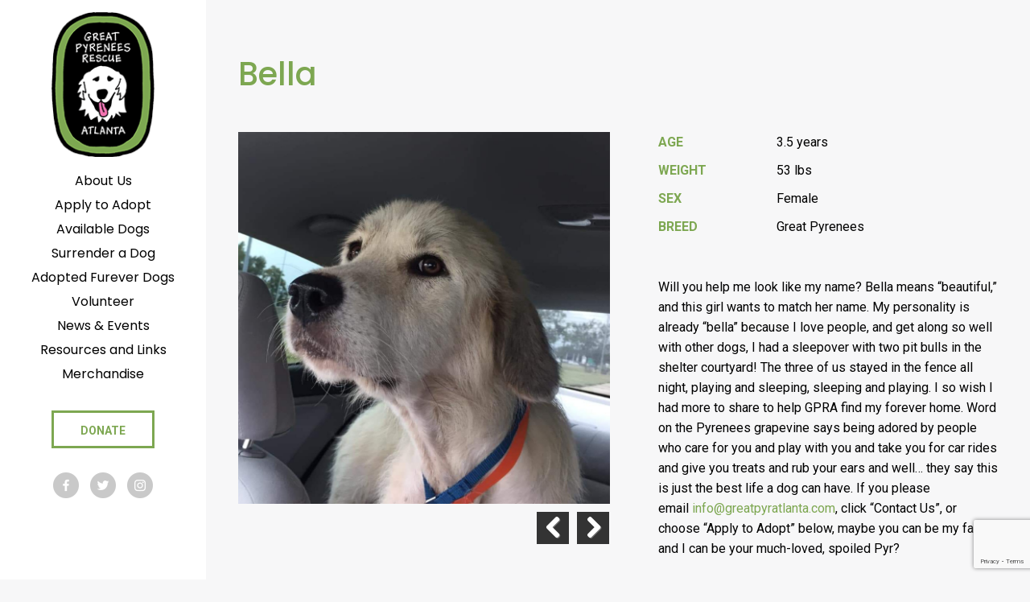

--- FILE ---
content_type: text/html; charset=UTF-8
request_url: https://greatpyratlanta.com/dogs/bella/
body_size: 9459
content:

<!DOCTYPE html>
<html class="no-js" lang="en-US">
<head>
<!-- Google Tag Manager -->
<script>(function(w,d,s,l,i){w[l]=w[l]||[];w[l].push({'gtm.start':
new Date().getTime(),event:'gtm.js'});var f=d.getElementsByTagName(s)[0],
j=d.createElement(s),dl=l!='dataLayer'?'&l='+l:'';j.async=true;j.src=
'https://www.googletagmanager.com/gtm.js?id='+i+dl;f.parentNode.insertBefore(j,f);
})(window,document,'script','dataLayer','GTM-N86R27L');</script>
<!-- End Google Tag Manager -->
	<meta charset="UTF-8">
	<meta http-equiv="X-UA-Compatible" content="IE=edge">
	<meta name="viewport" content="width=device-width, initial-scale=1">
	<link href="https://fonts.googleapis.com/css?family=Poppins:300,400,500,600,700" rel="stylesheet">
	<link href="https://fonts.googleapis.com/css?family=Roboto:300,300i,400,400i,700,700i" rel="stylesheet">
	<link href="https://fonts.googleapis.com/css?family=Amatic+SC" rel="stylesheet">
	<title>Bella &#8211; Great Pyrenees Rescue of Atlanta</title>
<meta name='robots' content='max-image-preview:large' />
	<style>img:is([sizes="auto" i], [sizes^="auto," i]) { contain-intrinsic-size: 3000px 1500px }</style>
	<script type="text/javascript">
/* <![CDATA[ */
window._wpemojiSettings = {"baseUrl":"https:\/\/s.w.org\/images\/core\/emoji\/16.0.1\/72x72\/","ext":".png","svgUrl":"https:\/\/s.w.org\/images\/core\/emoji\/16.0.1\/svg\/","svgExt":".svg","source":{"concatemoji":"https:\/\/greatpyratlanta.com\/wp-includes\/js\/wp-emoji-release.min.js?ver=6.8.3"}};
/*! This file is auto-generated */
!function(s,n){var o,i,e;function c(e){try{var t={supportTests:e,timestamp:(new Date).valueOf()};sessionStorage.setItem(o,JSON.stringify(t))}catch(e){}}function p(e,t,n){e.clearRect(0,0,e.canvas.width,e.canvas.height),e.fillText(t,0,0);var t=new Uint32Array(e.getImageData(0,0,e.canvas.width,e.canvas.height).data),a=(e.clearRect(0,0,e.canvas.width,e.canvas.height),e.fillText(n,0,0),new Uint32Array(e.getImageData(0,0,e.canvas.width,e.canvas.height).data));return t.every(function(e,t){return e===a[t]})}function u(e,t){e.clearRect(0,0,e.canvas.width,e.canvas.height),e.fillText(t,0,0);for(var n=e.getImageData(16,16,1,1),a=0;a<n.data.length;a++)if(0!==n.data[a])return!1;return!0}function f(e,t,n,a){switch(t){case"flag":return n(e,"\ud83c\udff3\ufe0f\u200d\u26a7\ufe0f","\ud83c\udff3\ufe0f\u200b\u26a7\ufe0f")?!1:!n(e,"\ud83c\udde8\ud83c\uddf6","\ud83c\udde8\u200b\ud83c\uddf6")&&!n(e,"\ud83c\udff4\udb40\udc67\udb40\udc62\udb40\udc65\udb40\udc6e\udb40\udc67\udb40\udc7f","\ud83c\udff4\u200b\udb40\udc67\u200b\udb40\udc62\u200b\udb40\udc65\u200b\udb40\udc6e\u200b\udb40\udc67\u200b\udb40\udc7f");case"emoji":return!a(e,"\ud83e\udedf")}return!1}function g(e,t,n,a){var r="undefined"!=typeof WorkerGlobalScope&&self instanceof WorkerGlobalScope?new OffscreenCanvas(300,150):s.createElement("canvas"),o=r.getContext("2d",{willReadFrequently:!0}),i=(o.textBaseline="top",o.font="600 32px Arial",{});return e.forEach(function(e){i[e]=t(o,e,n,a)}),i}function t(e){var t=s.createElement("script");t.src=e,t.defer=!0,s.head.appendChild(t)}"undefined"!=typeof Promise&&(o="wpEmojiSettingsSupports",i=["flag","emoji"],n.supports={everything:!0,everythingExceptFlag:!0},e=new Promise(function(e){s.addEventListener("DOMContentLoaded",e,{once:!0})}),new Promise(function(t){var n=function(){try{var e=JSON.parse(sessionStorage.getItem(o));if("object"==typeof e&&"number"==typeof e.timestamp&&(new Date).valueOf()<e.timestamp+604800&&"object"==typeof e.supportTests)return e.supportTests}catch(e){}return null}();if(!n){if("undefined"!=typeof Worker&&"undefined"!=typeof OffscreenCanvas&&"undefined"!=typeof URL&&URL.createObjectURL&&"undefined"!=typeof Blob)try{var e="postMessage("+g.toString()+"("+[JSON.stringify(i),f.toString(),p.toString(),u.toString()].join(",")+"));",a=new Blob([e],{type:"text/javascript"}),r=new Worker(URL.createObjectURL(a),{name:"wpTestEmojiSupports"});return void(r.onmessage=function(e){c(n=e.data),r.terminate(),t(n)})}catch(e){}c(n=g(i,f,p,u))}t(n)}).then(function(e){for(var t in e)n.supports[t]=e[t],n.supports.everything=n.supports.everything&&n.supports[t],"flag"!==t&&(n.supports.everythingExceptFlag=n.supports.everythingExceptFlag&&n.supports[t]);n.supports.everythingExceptFlag=n.supports.everythingExceptFlag&&!n.supports.flag,n.DOMReady=!1,n.readyCallback=function(){n.DOMReady=!0}}).then(function(){return e}).then(function(){var e;n.supports.everything||(n.readyCallback(),(e=n.source||{}).concatemoji?t(e.concatemoji):e.wpemoji&&e.twemoji&&(t(e.twemoji),t(e.wpemoji)))}))}((window,document),window._wpemojiSettings);
/* ]]> */
</script>
<style id='wp-emoji-styles-inline-css' type='text/css'>

	img.wp-smiley, img.emoji {
		display: inline !important;
		border: none !important;
		box-shadow: none !important;
		height: 1em !important;
		width: 1em !important;
		margin: 0 0.07em !important;
		vertical-align: -0.1em !important;
		background: none !important;
		padding: 0 !important;
	}
</style>
<link rel='stylesheet' id='wp-block-library-css' href='https://greatpyratlanta.com/wp-includes/css/dist/block-library/style.min.css?ver=6.8.3' type='text/css' media='all' />
<style id='classic-theme-styles-inline-css' type='text/css'>
/*! This file is auto-generated */
.wp-block-button__link{color:#fff;background-color:#32373c;border-radius:9999px;box-shadow:none;text-decoration:none;padding:calc(.667em + 2px) calc(1.333em + 2px);font-size:1.125em}.wp-block-file__button{background:#32373c;color:#fff;text-decoration:none}
</style>
<style id='global-styles-inline-css' type='text/css'>
:root{--wp--preset--aspect-ratio--square: 1;--wp--preset--aspect-ratio--4-3: 4/3;--wp--preset--aspect-ratio--3-4: 3/4;--wp--preset--aspect-ratio--3-2: 3/2;--wp--preset--aspect-ratio--2-3: 2/3;--wp--preset--aspect-ratio--16-9: 16/9;--wp--preset--aspect-ratio--9-16: 9/16;--wp--preset--color--black: #000000;--wp--preset--color--cyan-bluish-gray: #abb8c3;--wp--preset--color--white: #ffffff;--wp--preset--color--pale-pink: #f78da7;--wp--preset--color--vivid-red: #cf2e2e;--wp--preset--color--luminous-vivid-orange: #ff6900;--wp--preset--color--luminous-vivid-amber: #fcb900;--wp--preset--color--light-green-cyan: #7bdcb5;--wp--preset--color--vivid-green-cyan: #00d084;--wp--preset--color--pale-cyan-blue: #8ed1fc;--wp--preset--color--vivid-cyan-blue: #0693e3;--wp--preset--color--vivid-purple: #9b51e0;--wp--preset--gradient--vivid-cyan-blue-to-vivid-purple: linear-gradient(135deg,rgba(6,147,227,1) 0%,rgb(155,81,224) 100%);--wp--preset--gradient--light-green-cyan-to-vivid-green-cyan: linear-gradient(135deg,rgb(122,220,180) 0%,rgb(0,208,130) 100%);--wp--preset--gradient--luminous-vivid-amber-to-luminous-vivid-orange: linear-gradient(135deg,rgba(252,185,0,1) 0%,rgba(255,105,0,1) 100%);--wp--preset--gradient--luminous-vivid-orange-to-vivid-red: linear-gradient(135deg,rgba(255,105,0,1) 0%,rgb(207,46,46) 100%);--wp--preset--gradient--very-light-gray-to-cyan-bluish-gray: linear-gradient(135deg,rgb(238,238,238) 0%,rgb(169,184,195) 100%);--wp--preset--gradient--cool-to-warm-spectrum: linear-gradient(135deg,rgb(74,234,220) 0%,rgb(151,120,209) 20%,rgb(207,42,186) 40%,rgb(238,44,130) 60%,rgb(251,105,98) 80%,rgb(254,248,76) 100%);--wp--preset--gradient--blush-light-purple: linear-gradient(135deg,rgb(255,206,236) 0%,rgb(152,150,240) 100%);--wp--preset--gradient--blush-bordeaux: linear-gradient(135deg,rgb(254,205,165) 0%,rgb(254,45,45) 50%,rgb(107,0,62) 100%);--wp--preset--gradient--luminous-dusk: linear-gradient(135deg,rgb(255,203,112) 0%,rgb(199,81,192) 50%,rgb(65,88,208) 100%);--wp--preset--gradient--pale-ocean: linear-gradient(135deg,rgb(255,245,203) 0%,rgb(182,227,212) 50%,rgb(51,167,181) 100%);--wp--preset--gradient--electric-grass: linear-gradient(135deg,rgb(202,248,128) 0%,rgb(113,206,126) 100%);--wp--preset--gradient--midnight: linear-gradient(135deg,rgb(2,3,129) 0%,rgb(40,116,252) 100%);--wp--preset--font-size--small: 13px;--wp--preset--font-size--medium: 20px;--wp--preset--font-size--large: 36px;--wp--preset--font-size--x-large: 42px;--wp--preset--spacing--20: 0.44rem;--wp--preset--spacing--30: 0.67rem;--wp--preset--spacing--40: 1rem;--wp--preset--spacing--50: 1.5rem;--wp--preset--spacing--60: 2.25rem;--wp--preset--spacing--70: 3.38rem;--wp--preset--spacing--80: 5.06rem;--wp--preset--shadow--natural: 6px 6px 9px rgba(0, 0, 0, 0.2);--wp--preset--shadow--deep: 12px 12px 50px rgba(0, 0, 0, 0.4);--wp--preset--shadow--sharp: 6px 6px 0px rgba(0, 0, 0, 0.2);--wp--preset--shadow--outlined: 6px 6px 0px -3px rgba(255, 255, 255, 1), 6px 6px rgba(0, 0, 0, 1);--wp--preset--shadow--crisp: 6px 6px 0px rgba(0, 0, 0, 1);}:where(.is-layout-flex){gap: 0.5em;}:where(.is-layout-grid){gap: 0.5em;}body .is-layout-flex{display: flex;}.is-layout-flex{flex-wrap: wrap;align-items: center;}.is-layout-flex > :is(*, div){margin: 0;}body .is-layout-grid{display: grid;}.is-layout-grid > :is(*, div){margin: 0;}:where(.wp-block-columns.is-layout-flex){gap: 2em;}:where(.wp-block-columns.is-layout-grid){gap: 2em;}:where(.wp-block-post-template.is-layout-flex){gap: 1.25em;}:where(.wp-block-post-template.is-layout-grid){gap: 1.25em;}.has-black-color{color: var(--wp--preset--color--black) !important;}.has-cyan-bluish-gray-color{color: var(--wp--preset--color--cyan-bluish-gray) !important;}.has-white-color{color: var(--wp--preset--color--white) !important;}.has-pale-pink-color{color: var(--wp--preset--color--pale-pink) !important;}.has-vivid-red-color{color: var(--wp--preset--color--vivid-red) !important;}.has-luminous-vivid-orange-color{color: var(--wp--preset--color--luminous-vivid-orange) !important;}.has-luminous-vivid-amber-color{color: var(--wp--preset--color--luminous-vivid-amber) !important;}.has-light-green-cyan-color{color: var(--wp--preset--color--light-green-cyan) !important;}.has-vivid-green-cyan-color{color: var(--wp--preset--color--vivid-green-cyan) !important;}.has-pale-cyan-blue-color{color: var(--wp--preset--color--pale-cyan-blue) !important;}.has-vivid-cyan-blue-color{color: var(--wp--preset--color--vivid-cyan-blue) !important;}.has-vivid-purple-color{color: var(--wp--preset--color--vivid-purple) !important;}.has-black-background-color{background-color: var(--wp--preset--color--black) !important;}.has-cyan-bluish-gray-background-color{background-color: var(--wp--preset--color--cyan-bluish-gray) !important;}.has-white-background-color{background-color: var(--wp--preset--color--white) !important;}.has-pale-pink-background-color{background-color: var(--wp--preset--color--pale-pink) !important;}.has-vivid-red-background-color{background-color: var(--wp--preset--color--vivid-red) !important;}.has-luminous-vivid-orange-background-color{background-color: var(--wp--preset--color--luminous-vivid-orange) !important;}.has-luminous-vivid-amber-background-color{background-color: var(--wp--preset--color--luminous-vivid-amber) !important;}.has-light-green-cyan-background-color{background-color: var(--wp--preset--color--light-green-cyan) !important;}.has-vivid-green-cyan-background-color{background-color: var(--wp--preset--color--vivid-green-cyan) !important;}.has-pale-cyan-blue-background-color{background-color: var(--wp--preset--color--pale-cyan-blue) !important;}.has-vivid-cyan-blue-background-color{background-color: var(--wp--preset--color--vivid-cyan-blue) !important;}.has-vivid-purple-background-color{background-color: var(--wp--preset--color--vivid-purple) !important;}.has-black-border-color{border-color: var(--wp--preset--color--black) !important;}.has-cyan-bluish-gray-border-color{border-color: var(--wp--preset--color--cyan-bluish-gray) !important;}.has-white-border-color{border-color: var(--wp--preset--color--white) !important;}.has-pale-pink-border-color{border-color: var(--wp--preset--color--pale-pink) !important;}.has-vivid-red-border-color{border-color: var(--wp--preset--color--vivid-red) !important;}.has-luminous-vivid-orange-border-color{border-color: var(--wp--preset--color--luminous-vivid-orange) !important;}.has-luminous-vivid-amber-border-color{border-color: var(--wp--preset--color--luminous-vivid-amber) !important;}.has-light-green-cyan-border-color{border-color: var(--wp--preset--color--light-green-cyan) !important;}.has-vivid-green-cyan-border-color{border-color: var(--wp--preset--color--vivid-green-cyan) !important;}.has-pale-cyan-blue-border-color{border-color: var(--wp--preset--color--pale-cyan-blue) !important;}.has-vivid-cyan-blue-border-color{border-color: var(--wp--preset--color--vivid-cyan-blue) !important;}.has-vivid-purple-border-color{border-color: var(--wp--preset--color--vivid-purple) !important;}.has-vivid-cyan-blue-to-vivid-purple-gradient-background{background: var(--wp--preset--gradient--vivid-cyan-blue-to-vivid-purple) !important;}.has-light-green-cyan-to-vivid-green-cyan-gradient-background{background: var(--wp--preset--gradient--light-green-cyan-to-vivid-green-cyan) !important;}.has-luminous-vivid-amber-to-luminous-vivid-orange-gradient-background{background: var(--wp--preset--gradient--luminous-vivid-amber-to-luminous-vivid-orange) !important;}.has-luminous-vivid-orange-to-vivid-red-gradient-background{background: var(--wp--preset--gradient--luminous-vivid-orange-to-vivid-red) !important;}.has-very-light-gray-to-cyan-bluish-gray-gradient-background{background: var(--wp--preset--gradient--very-light-gray-to-cyan-bluish-gray) !important;}.has-cool-to-warm-spectrum-gradient-background{background: var(--wp--preset--gradient--cool-to-warm-spectrum) !important;}.has-blush-light-purple-gradient-background{background: var(--wp--preset--gradient--blush-light-purple) !important;}.has-blush-bordeaux-gradient-background{background: var(--wp--preset--gradient--blush-bordeaux) !important;}.has-luminous-dusk-gradient-background{background: var(--wp--preset--gradient--luminous-dusk) !important;}.has-pale-ocean-gradient-background{background: var(--wp--preset--gradient--pale-ocean) !important;}.has-electric-grass-gradient-background{background: var(--wp--preset--gradient--electric-grass) !important;}.has-midnight-gradient-background{background: var(--wp--preset--gradient--midnight) !important;}.has-small-font-size{font-size: var(--wp--preset--font-size--small) !important;}.has-medium-font-size{font-size: var(--wp--preset--font-size--medium) !important;}.has-large-font-size{font-size: var(--wp--preset--font-size--large) !important;}.has-x-large-font-size{font-size: var(--wp--preset--font-size--x-large) !important;}
:where(.wp-block-post-template.is-layout-flex){gap: 1.25em;}:where(.wp-block-post-template.is-layout-grid){gap: 1.25em;}
:where(.wp-block-columns.is-layout-flex){gap: 2em;}:where(.wp-block-columns.is-layout-grid){gap: 2em;}
:root :where(.wp-block-pullquote){font-size: 1.5em;line-height: 1.6;}
</style>
<link rel='stylesheet' id='ctct_form_styles-css' href='https://greatpyratlanta.com/wp-content/plugins/constant-contact-forms/assets/css/style.css?ver=2.10.0' type='text/css' media='all' />
<link rel='stylesheet' id='contact-form-7-css' href='https://greatpyratlanta.com/wp-content/plugins/contact-form-7/includes/css/styles.css?ver=6.0.6' type='text/css' media='all' />
<style id='akismet-widget-style-inline-css' type='text/css'>

			.a-stats {
				--akismet-color-mid-green: #357b49;
				--akismet-color-white: #fff;
				--akismet-color-light-grey: #f6f7f7;

				max-width: 350px;
				width: auto;
			}

			.a-stats * {
				all: unset;
				box-sizing: border-box;
			}

			.a-stats strong {
				font-weight: 600;
			}

			.a-stats a.a-stats__link,
			.a-stats a.a-stats__link:visited,
			.a-stats a.a-stats__link:active {
				background: var(--akismet-color-mid-green);
				border: none;
				box-shadow: none;
				border-radius: 8px;
				color: var(--akismet-color-white);
				cursor: pointer;
				display: block;
				font-family: -apple-system, BlinkMacSystemFont, 'Segoe UI', 'Roboto', 'Oxygen-Sans', 'Ubuntu', 'Cantarell', 'Helvetica Neue', sans-serif;
				font-weight: 500;
				padding: 12px;
				text-align: center;
				text-decoration: none;
				transition: all 0.2s ease;
			}

			/* Extra specificity to deal with TwentyTwentyOne focus style */
			.widget .a-stats a.a-stats__link:focus {
				background: var(--akismet-color-mid-green);
				color: var(--akismet-color-white);
				text-decoration: none;
			}

			.a-stats a.a-stats__link:hover {
				filter: brightness(110%);
				box-shadow: 0 4px 12px rgba(0, 0, 0, 0.06), 0 0 2px rgba(0, 0, 0, 0.16);
			}

			.a-stats .count {
				color: var(--akismet-color-white);
				display: block;
				font-size: 1.5em;
				line-height: 1.4;
				padding: 0 13px;
				white-space: nowrap;
			}
		
</style>
<link rel='stylesheet' id='style-css' href='https://greatpyratlanta.com/wp-content/themes/gpra/assets/css/style.css' type='text/css' media='all' />
<link rel='stylesheet' id='flexslider_css-css' href='https://greatpyratlanta.com/wp-content/themes/gpra/assets/css/flexslider.css' type='text/css' media='all' />
<script type="text/javascript" src="https://greatpyratlanta.com/wp-includes/js/jquery/jquery.min.js?ver=3.7.1" id="jquery-core-js"></script>
<script type="text/javascript" src="https://greatpyratlanta.com/wp-includes/js/jquery/jquery-migrate.min.js?ver=3.4.1" id="jquery-migrate-js"></script>
<link rel="https://api.w.org/" href="https://greatpyratlanta.com/wp-json/" /><link rel="EditURI" type="application/rsd+xml" title="RSD" href="https://greatpyratlanta.com/xmlrpc.php?rsd" />
<meta name="generator" content="WordPress 6.8.3" />
<link rel="canonical" href="https://greatpyratlanta.com/dogs/bella/" />
<link rel='shortlink' href='https://greatpyratlanta.com/?p=7098' />
<link rel="alternate" title="oEmbed (JSON)" type="application/json+oembed" href="https://greatpyratlanta.com/wp-json/oembed/1.0/embed?url=https%3A%2F%2Fgreatpyratlanta.com%2Fdogs%2Fbella%2F" />
<link rel="alternate" title="oEmbed (XML)" type="text/xml+oembed" href="https://greatpyratlanta.com/wp-json/oembed/1.0/embed?url=https%3A%2F%2Fgreatpyratlanta.com%2Fdogs%2Fbella%2F&#038;format=xml" />
<meta name="et-api-version" content="v1"><meta name="et-api-origin" content="https://greatpyratlanta.com"><link rel="https://theeventscalendar.com/" href="https://greatpyratlanta.com/wp-json/tribe/tickets/v1/" /><meta name="tec-api-version" content="v1"><meta name="tec-api-origin" content="https://greatpyratlanta.com"><link rel="alternate" href="https://greatpyratlanta.com/wp-json/tribe/events/v1/" /></head>

<body class="wp-singular a_dog-template-default single single-a_dog postid-7098 wp-theme-gpra tribe-no-js tec-no-tickets-on-recurring tec-no-rsvp-on-recurring ctct-gpra  theme-desktop tribe-theme-gpra">
<!-- Google Tag Manager (noscript) -->
<noscript><iframe src="https://www.googletagmanager.com/ns.html?id=GTM-N86R27L"
height="0" width="0" style="display:none;visibility:hidden"></iframe></noscript>
<!-- End Google Tag Manager (noscript) -->


<header class="global-header">
	<a href="https://greatpyratlanta.com/" title="Great Pyrenees Rescue of Atlanta" rel="home" class="global-header__logo"><img src="https://greatpyratlanta.com/wp-content/themes/gpra/assets/images/logo.png" alt="Great Pyrenees Rescue of Atlanta"></a>

	<div class="mobile_menu">
		<a id="simple-menu" href="#sidr"><span class="icon-three-bars"></span></a>
		<div id="sidr">
		  <nav class="global-mobile-nav"><ul class="main-nav"><li><a href="https://greatpyratlanta.com/about/"><span>About Us</span></a></li>
<li><a href="https://greatpyratlanta.com/apply-to-adopt/"><span>Apply to Adopt</span></a></li>
<li><a href="https://greatpyratlanta.com/available-dogs/"><span>Available Dogs</span></a></li>
<li><a href="https://greatpyratlanta.com/surrender-a-dog/"><span>Surrender a Dog</span></a></li>
<li><a href="https://greatpyratlanta.com/adopted-dogs/"><span>Adopted Furever Dogs</span></a></li>
<li><a href="https://greatpyratlanta.com/volunteer/"><span>Volunteer</span></a></li>
<li><a href="https://greatpyratlanta.com/news-events/"><span>News &#038; Events</span></a></li>
<li><a href="https://greatpyratlanta.com/resources/"><span>Resources and Links</span></a></li>
<li><a target="_blank" href="https://squareup.com/store/great-pyrenees-rescue-of-atlanta-2"><span>Merchandise</span></a></li>
<li class="button"><a href="https://greatpyratlanta.com/donate/"><span>Donate</span></a></li>
</ul>									<span class="social-icon"><a href="https://www.facebook.com/GreatPyreneesRescueAtlanta/" target="_blank"><img src="https://greatpyratlanta.com/wp-content/themes/gpra/assets/images/icon-fb.png"></a></span>
												<span class="social-icon"><a href="https://twitter.com/GPRAtlanta" target="_blank"><img src="https://greatpyratlanta.com/wp-content/themes/gpra/assets/images/icon-tw.png"></a></span>
												<span class="social-icon"><a href="https://www.instagram.com/greatpyratlanta/" target="_blank"><img src="https://greatpyratlanta.com/wp-content/themes/gpra/assets/images/icon-inst.png"></a></span>
							</nav>		</div>
	</div>

	<nav class="global-header-nav"><ul class="main-nav"><li><a href="https://greatpyratlanta.com/about/"><span>About Us</span></a></li>
<li><a href="https://greatpyratlanta.com/apply-to-adopt/"><span>Apply to Adopt</span></a></li>
<li><a href="https://greatpyratlanta.com/available-dogs/"><span>Available Dogs</span></a></li>
<li><a href="https://greatpyratlanta.com/surrender-a-dog/"><span>Surrender a Dog</span></a></li>
<li><a href="https://greatpyratlanta.com/adopted-dogs/"><span>Adopted Furever Dogs</span></a></li>
<li><a href="https://greatpyratlanta.com/volunteer/"><span>Volunteer</span></a></li>
<li><a href="https://greatpyratlanta.com/news-events/"><span>News &#038; Events</span></a></li>
<li><a href="https://greatpyratlanta.com/resources/"><span>Resources and Links</span></a></li>
<li><a target="_blank" href="https://squareup.com/store/great-pyrenees-rescue-of-atlanta-2"><span>Merchandise</span></a></li>
<li class="button"><a href="https://greatpyratlanta.com/donate/"><span>Donate</span></a></li>
</ul>
					<span class="social-icon"><a href="https://www.facebook.com/GreatPyreneesRescueAtlanta/" target="_blank"><img src="https://greatpyratlanta.com/wp-content/themes/gpra/assets/images/icon-fb.png"></a></span>
						<span class="social-icon"><a href="https://twitter.com/GPRAtlanta" target="_blank"><img src="https://greatpyratlanta.com/wp-content/themes/gpra/assets/images/icon-tw.png"></a></span>
						<span class="social-icon"><a href="https://www.instagram.com/greatpyratlanta/" target="_blank"><img src="https://greatpyratlanta.com/wp-content/themes/gpra/assets/images/icon-inst.png"></a></span>
		
	</nav>
</header>

<div class="site_wrap">
						<article id="dog-7098" class="post-7098 a_dog type-a_dog status-publish has-post-thumbnail hentry status-adopted sex-female breed-great-pyrenees age-3-5-years weight-53-lbs">
				<header>
					<h1 class="page__title">Bella</h1>
				</header>
				<div class="grid">
					<div class="grid__item col-1-1 m--col-1-2">
					<div class="images">
												    <div id="dog_slider" class="flexslider">
						        <ul class="slides">
						            						                <li>
						                    <img src="https://greatpyratlanta.com/wp-content/uploads/2020/09/20200925_220435.jpg" alt="" title="" />
						                </li>
						            						                <li>
						                    <img src="https://greatpyratlanta.com/wp-content/uploads/2020/09/20200925_220445.jpg" alt="" title="" />
						                </li>
						            						                <li>
						                    <img src="https://greatpyratlanta.com/wp-content/uploads/2020/09/20200925_220426.jpg" alt="" title="" />
						                </li>
						            						        </ul>
						    </div>
											</div>
					</div>
					<div class="grid__item col-1-1 m--col-1-2">
						<div class="page__content">
							<div class="grid dog_data">
															<div class="grid__item col-1-3 label">
									Age
								</div>
								<div class="grid__item col-2-3 data">
									3.5 years								</div>
																						<div class="grid__item col-1-3 label">
									Weight
								</div>
								<div class="grid__item col-2-3 data">
									53 lbs								</div>
																						<div class="grid__item col-1-3 label">
									Sex
								</div>
								<div class="grid__item col-2-3 data">
									Female								</div>
																						<div class="grid__item col-1-3 label">
									Breed
								</div>
								<div class="grid__item col-2-3 data">
									Great Pyrenees								</div>
														</div>
							<p>Will you help me look like my name? Bella means “beautiful,” and this girl wants to match her name. My personality is already “bella” because I love people, and get along so well with other dogs, I had a sleepover with two pit bulls in the shelter courtyard! The three of us stayed in the fence all night, playing and sleeping, sleeping and playing. I so wish I had more to share to help GPRA find my forever home. Word on the Pyrenees grapevine says being adored by people who care for you and play with you and take you for car rides and give you treats and rub your ears and well… they say this is just the best life a dog can have. If you please email <a href="mailto:info@greatpyratlanta.com" target="_blank" rel="noopener noreferrer">info@greatpyratlanta.com</a>, click “Contact Us”, or choose “Apply to Adopt” below, maybe you can be my family and I can be your much-loved, spoiled Pyr?</p>
													</div>
					</div>
				</div>
				<div class="cta">
	<div class="grid">
		<div class="grid__item col-1-1 m--col-3-4">
			<h2>Donate to Great Pyrenees Rescue of Atlanta</h2>
			<p>Our main mission at GPRA is to find the right permanent home for Great Pyrenees in distress, whether they are strays or from an overpopulated kill or no-kill shelter. We don’t care how old they are or what their medical condition is because we will make sure they receive a comprehensive medical evaluation, spaying or neutering, and even behavioral training if necessary.</p>
		</div>
		<div class="grid__item col-1-1 m--col-1-4 cta_donate">
			<br><br><a href="/donate/" class="button medium">Donate</a>
		</div>
	</div>
</div>			</article>
			

<footer class="global-footer">
	<div class="grid">
		<div class="grid__item col-1-1 m--col-1-2 xl--col-3-4">
		Sign up to subscribe to GPRA Updates<br>
		<div data-form-id="358" id="ctct-form-wrapper-0" class="ctct-form-wrapper"><form class="ctct-form ctct-form-358 no-recaptcha" id="ctct-form-342360600" data-doajax="off" style="" action="" method="post"><p class="ctct-form-field ctct-form-field-email ctct-form-field-required"><span class="ctct-label-top"><label for="email___f46947780d6f5607c53f5013fc17938d_0_1985434170">Email <abbr title="required">*</abbr></label></span><input required type="email" name="email___f46947780d6f5607c53f5013fc17938d"  value=""  placeholder="email address..." class="ctct-email ctct-label-top email___f46947780d6f5607c53f5013fc17938d" id="email___f46947780d6f5607c53f5013fc17938d_0_1985434170"  /></p><div class='ctct-list-selector' style='display:none;'><div class="ctct-form-field ctct-form-field-checkbox ctct-form-field-required"><fieldset><legend class="ctct-label-top">Select list(s) to subscribe to</legend><input type="checkbox" name="lists___0a37fbd04aa1f9b2f586dd56c52acb67[]" id="lists___0a37fbd04aa1f9b2f586dd56c52acb67_0_0" value="e23bb690-7827-11e5-817f-d4ae529a8250" class="ctct-checkbox ctct-label-right" checked /><span class="ctct-label-right"><label for="lists___0a37fbd04aa1f9b2f586dd56c52acb67_0_0">Master List</label></span></fieldset></div></div><div class="ctct-optin-hide" style="display:none;"><p class="ctct-form-field ctct-form-field-checkbox"><span class="ctct-input-container"><input type="checkbox" checked name="ctct-opt-in" class="ctct-checkbox ctct-opt-in" value="1" id="ctct-opt-in_0" /><label for="ctct-opt-in_0"> opt-in</label></span></p></div><!--.ctct-optin-hide --><p class="ctct-form-field ctct-form-field-submit"><input  type="submit" name="ctct-submitted"  value="Sign up"   class="ctct-submit ctct-label-top ctct-submitted" id="ctct-submitted_0_4020786327"  /></p><div class="ctct_usage"style="border: 0 none; clip: rect( 0, 0, 0, 0 ); height: 1px; margin: -1px; overflow: hidden; padding: 0; position: absolute; width: 1px;"><label for="ctct_usage_field">Constant Contact Use. Please leave this field blank.</label><input type="text" value="" id="ctct_usage_field" name="ctct_usage_field" class="ctct_usage_field" tabindex="-1" /></div><input type="hidden" name="ctct-id" value="358" /><input type="hidden" name="ctct-verify" value="vWAWr50g4Q5RtbM4Yd80u19vJ" /><input type="hidden" name="ctct-instance" value="0" /><input type="hidden" name="ctct_time" value="1769515742" /></form><div class="ctct-disclosure"><hr><small>By submitting this form, you are consenting to receive marketing emails from: . You can revoke your consent to receive emails at any time by using the SafeUnsubscribe&reg; link, found at the bottom of every email. <a href="https://www.constantcontact.com/legal/about-constant-contact" target="_blank" rel="noopener noreferrer" aria-label="About Constant Contact, opens a new window">Emails are serviced by Constant Contact</a></small></div><script type="text/javascript">var ajaxurl = "https://greatpyratlanta.com/wp-admin/admin-ajax.php";</script></div>		</div>
		<div class="grid__item col-1-1 m--col-1-2 xl--col-1-4">
			<span class="headline">​​​​​​​Great Pyrenees Rescue of Atlanta</span>
			4651 Woodstock Road<br />
Suite 208-185<br />
Roswell, GA 30075<br />
<a href="tel:404.829.2609">(404) 829 2609</a><a href="mailto:info@greatpyratlanta.com">info@greatpyratlanta.com</a><a href="/contact/" class="button medium outline">Contact Us</a>		</div>
		<div class="grid__item col-1-1 text-center">
			Copyright 2016 © Great Pyrenees Rescue of Atlanta		</div>
	</div>
</footer>
<!-- end site_wrap --></div>


<script type="speculationrules">
{"prefetch":[{"source":"document","where":{"and":[{"href_matches":"\/*"},{"not":{"href_matches":["\/wp-*.php","\/wp-admin\/*","\/wp-content\/uploads\/*","\/wp-content\/*","\/wp-content\/plugins\/*","\/wp-content\/themes\/gpra\/*","\/*\\?(.+)"]}},{"not":{"selector_matches":"a[rel~=\"nofollow\"]"}},{"not":{"selector_matches":".no-prefetch, .no-prefetch a"}}]},"eagerness":"conservative"}]}
</script>
		<script>
		( function ( body ) {
			'use strict';
			body.className = body.className.replace( /\btribe-no-js\b/, 'tribe-js' );
		} )( document.body );
		</script>
		<script> /* <![CDATA[ */var tribe_l10n_datatables = {"aria":{"sort_ascending":": activate to sort column ascending","sort_descending":": activate to sort column descending"},"length_menu":"Show _MENU_ entries","empty_table":"No data available in table","info":"Showing _START_ to _END_ of _TOTAL_ entries","info_empty":"Showing 0 to 0 of 0 entries","info_filtered":"(filtered from _MAX_ total entries)","zero_records":"No matching records found","search":"Search:","all_selected_text":"All items on this page were selected. ","select_all_link":"Select all pages","clear_selection":"Clear Selection.","pagination":{"all":"All","next":"Next","previous":"Previous"},"select":{"rows":{"0":"","_":": Selected %d rows","1":": Selected 1 row"}},"datepicker":{"dayNames":["Sunday","Monday","Tuesday","Wednesday","Thursday","Friday","Saturday"],"dayNamesShort":["Sun","Mon","Tue","Wed","Thu","Fri","Sat"],"dayNamesMin":["S","M","T","W","T","F","S"],"monthNames":["January","February","March","April","May","June","July","August","September","October","November","December"],"monthNamesShort":["January","February","March","April","May","June","July","August","September","October","November","December"],"monthNamesMin":["Jan","Feb","Mar","Apr","May","Jun","Jul","Aug","Sep","Oct","Nov","Dec"],"nextText":"Next","prevText":"Prev","currentText":"Today","closeText":"Done","today":"Today","clear":"Clear"},"registration_prompt":"There is unsaved attendee information. Are you sure you want to continue?"};/* ]]> */ </script><script type="text/javascript" src="https://greatpyratlanta.com/wp-content/plugins/constant-contact-forms/assets/js/ctct-plugin-frontend.min.js?ver=2.10.0" id="ctct_frontend_forms-js"></script>
<script type="text/javascript" src="https://greatpyratlanta.com/wp-includes/js/dist/hooks.min.js?ver=4d63a3d491d11ffd8ac6" id="wp-hooks-js"></script>
<script type="text/javascript" src="https://greatpyratlanta.com/wp-includes/js/dist/i18n.min.js?ver=5e580eb46a90c2b997e6" id="wp-i18n-js"></script>
<script type="text/javascript" id="wp-i18n-js-after">
/* <![CDATA[ */
wp.i18n.setLocaleData( { 'text direction\u0004ltr': [ 'ltr' ] } );
/* ]]> */
</script>
<script type="text/javascript" src="https://greatpyratlanta.com/wp-content/plugins/contact-form-7/includes/swv/js/index.js?ver=6.0.6" id="swv-js"></script>
<script type="text/javascript" id="contact-form-7-js-before">
/* <![CDATA[ */
var wpcf7 = {
    "api": {
        "root": "https:\/\/greatpyratlanta.com\/wp-json\/",
        "namespace": "contact-form-7\/v1"
    }
};
/* ]]> */
</script>
<script type="text/javascript" src="https://greatpyratlanta.com/wp-content/plugins/contact-form-7/includes/js/index.js?ver=6.0.6" id="contact-form-7-js"></script>
<script type="text/javascript" src="https://greatpyratlanta.com/wp-content/plugins/plugin-post-filtering/public/js/post-filtering-public.js?ver=1.0.0" id="post-filtering-js"></script>
<script type="text/javascript" src="https://www.google.com/recaptcha/api.js?render=6Lf2awoaAAAAAGOFmbVHcdJLk75SE4lnAuoXq4un&amp;ver=3.0" id="google-recaptcha-js"></script>
<script type="text/javascript" src="https://greatpyratlanta.com/wp-includes/js/dist/vendor/wp-polyfill.min.js?ver=3.15.0" id="wp-polyfill-js"></script>
<script type="text/javascript" id="wpcf7-recaptcha-js-before">
/* <![CDATA[ */
var wpcf7_recaptcha = {
    "sitekey": "6Lf2awoaAAAAAGOFmbVHcdJLk75SE4lnAuoXq4un",
    "actions": {
        "homepage": "homepage",
        "contactform": "contactform"
    }
};
/* ]]> */
</script>
<script type="text/javascript" src="https://greatpyratlanta.com/wp-content/plugins/contact-form-7/modules/recaptcha/index.js?ver=6.0.6" id="wpcf7-recaptcha-js"></script>
<script type="text/javascript" src="https://greatpyratlanta.com/wp-content/themes/gpra/assets/js/min/modernizr.min.js" id="modernizr-js"></script>
<script type="text/javascript" src="https://greatpyratlanta.com/wp-content/themes/gpra/assets/js/min/plugins.min.js" id="plugins-js"></script>
<script type="text/javascript" src="https://greatpyratlanta.com/wp-content/themes/gpra/assets/js/min/main.min.js" id="main-js"></script>
<script type="text/javascript" src="https://greatpyratlanta.com/wp-content/themes/gpra/assets/js/min/jquery.flexslider-min.js" id="flexslider-js"></script>
<script type="text/javascript" src="https://greatpyratlanta.com/wp-content/themes/gpra/assets/js/min/jquery.sidr.min.js" id="sidr-js"></script>

</body>
</html>

--- FILE ---
content_type: text/html; charset=utf-8
request_url: https://www.google.com/recaptcha/api2/anchor?ar=1&k=6Lf2awoaAAAAAGOFmbVHcdJLk75SE4lnAuoXq4un&co=aHR0cHM6Ly9ncmVhdHB5cmF0bGFudGEuY29tOjQ0Mw..&hl=en&v=N67nZn4AqZkNcbeMu4prBgzg&size=invisible&anchor-ms=20000&execute-ms=30000&cb=z4fnygaohqwb
body_size: 48694
content:
<!DOCTYPE HTML><html dir="ltr" lang="en"><head><meta http-equiv="Content-Type" content="text/html; charset=UTF-8">
<meta http-equiv="X-UA-Compatible" content="IE=edge">
<title>reCAPTCHA</title>
<style type="text/css">
/* cyrillic-ext */
@font-face {
  font-family: 'Roboto';
  font-style: normal;
  font-weight: 400;
  font-stretch: 100%;
  src: url(//fonts.gstatic.com/s/roboto/v48/KFO7CnqEu92Fr1ME7kSn66aGLdTylUAMa3GUBHMdazTgWw.woff2) format('woff2');
  unicode-range: U+0460-052F, U+1C80-1C8A, U+20B4, U+2DE0-2DFF, U+A640-A69F, U+FE2E-FE2F;
}
/* cyrillic */
@font-face {
  font-family: 'Roboto';
  font-style: normal;
  font-weight: 400;
  font-stretch: 100%;
  src: url(//fonts.gstatic.com/s/roboto/v48/KFO7CnqEu92Fr1ME7kSn66aGLdTylUAMa3iUBHMdazTgWw.woff2) format('woff2');
  unicode-range: U+0301, U+0400-045F, U+0490-0491, U+04B0-04B1, U+2116;
}
/* greek-ext */
@font-face {
  font-family: 'Roboto';
  font-style: normal;
  font-weight: 400;
  font-stretch: 100%;
  src: url(//fonts.gstatic.com/s/roboto/v48/KFO7CnqEu92Fr1ME7kSn66aGLdTylUAMa3CUBHMdazTgWw.woff2) format('woff2');
  unicode-range: U+1F00-1FFF;
}
/* greek */
@font-face {
  font-family: 'Roboto';
  font-style: normal;
  font-weight: 400;
  font-stretch: 100%;
  src: url(//fonts.gstatic.com/s/roboto/v48/KFO7CnqEu92Fr1ME7kSn66aGLdTylUAMa3-UBHMdazTgWw.woff2) format('woff2');
  unicode-range: U+0370-0377, U+037A-037F, U+0384-038A, U+038C, U+038E-03A1, U+03A3-03FF;
}
/* math */
@font-face {
  font-family: 'Roboto';
  font-style: normal;
  font-weight: 400;
  font-stretch: 100%;
  src: url(//fonts.gstatic.com/s/roboto/v48/KFO7CnqEu92Fr1ME7kSn66aGLdTylUAMawCUBHMdazTgWw.woff2) format('woff2');
  unicode-range: U+0302-0303, U+0305, U+0307-0308, U+0310, U+0312, U+0315, U+031A, U+0326-0327, U+032C, U+032F-0330, U+0332-0333, U+0338, U+033A, U+0346, U+034D, U+0391-03A1, U+03A3-03A9, U+03B1-03C9, U+03D1, U+03D5-03D6, U+03F0-03F1, U+03F4-03F5, U+2016-2017, U+2034-2038, U+203C, U+2040, U+2043, U+2047, U+2050, U+2057, U+205F, U+2070-2071, U+2074-208E, U+2090-209C, U+20D0-20DC, U+20E1, U+20E5-20EF, U+2100-2112, U+2114-2115, U+2117-2121, U+2123-214F, U+2190, U+2192, U+2194-21AE, U+21B0-21E5, U+21F1-21F2, U+21F4-2211, U+2213-2214, U+2216-22FF, U+2308-230B, U+2310, U+2319, U+231C-2321, U+2336-237A, U+237C, U+2395, U+239B-23B7, U+23D0, U+23DC-23E1, U+2474-2475, U+25AF, U+25B3, U+25B7, U+25BD, U+25C1, U+25CA, U+25CC, U+25FB, U+266D-266F, U+27C0-27FF, U+2900-2AFF, U+2B0E-2B11, U+2B30-2B4C, U+2BFE, U+3030, U+FF5B, U+FF5D, U+1D400-1D7FF, U+1EE00-1EEFF;
}
/* symbols */
@font-face {
  font-family: 'Roboto';
  font-style: normal;
  font-weight: 400;
  font-stretch: 100%;
  src: url(//fonts.gstatic.com/s/roboto/v48/KFO7CnqEu92Fr1ME7kSn66aGLdTylUAMaxKUBHMdazTgWw.woff2) format('woff2');
  unicode-range: U+0001-000C, U+000E-001F, U+007F-009F, U+20DD-20E0, U+20E2-20E4, U+2150-218F, U+2190, U+2192, U+2194-2199, U+21AF, U+21E6-21F0, U+21F3, U+2218-2219, U+2299, U+22C4-22C6, U+2300-243F, U+2440-244A, U+2460-24FF, U+25A0-27BF, U+2800-28FF, U+2921-2922, U+2981, U+29BF, U+29EB, U+2B00-2BFF, U+4DC0-4DFF, U+FFF9-FFFB, U+10140-1018E, U+10190-1019C, U+101A0, U+101D0-101FD, U+102E0-102FB, U+10E60-10E7E, U+1D2C0-1D2D3, U+1D2E0-1D37F, U+1F000-1F0FF, U+1F100-1F1AD, U+1F1E6-1F1FF, U+1F30D-1F30F, U+1F315, U+1F31C, U+1F31E, U+1F320-1F32C, U+1F336, U+1F378, U+1F37D, U+1F382, U+1F393-1F39F, U+1F3A7-1F3A8, U+1F3AC-1F3AF, U+1F3C2, U+1F3C4-1F3C6, U+1F3CA-1F3CE, U+1F3D4-1F3E0, U+1F3ED, U+1F3F1-1F3F3, U+1F3F5-1F3F7, U+1F408, U+1F415, U+1F41F, U+1F426, U+1F43F, U+1F441-1F442, U+1F444, U+1F446-1F449, U+1F44C-1F44E, U+1F453, U+1F46A, U+1F47D, U+1F4A3, U+1F4B0, U+1F4B3, U+1F4B9, U+1F4BB, U+1F4BF, U+1F4C8-1F4CB, U+1F4D6, U+1F4DA, U+1F4DF, U+1F4E3-1F4E6, U+1F4EA-1F4ED, U+1F4F7, U+1F4F9-1F4FB, U+1F4FD-1F4FE, U+1F503, U+1F507-1F50B, U+1F50D, U+1F512-1F513, U+1F53E-1F54A, U+1F54F-1F5FA, U+1F610, U+1F650-1F67F, U+1F687, U+1F68D, U+1F691, U+1F694, U+1F698, U+1F6AD, U+1F6B2, U+1F6B9-1F6BA, U+1F6BC, U+1F6C6-1F6CF, U+1F6D3-1F6D7, U+1F6E0-1F6EA, U+1F6F0-1F6F3, U+1F6F7-1F6FC, U+1F700-1F7FF, U+1F800-1F80B, U+1F810-1F847, U+1F850-1F859, U+1F860-1F887, U+1F890-1F8AD, U+1F8B0-1F8BB, U+1F8C0-1F8C1, U+1F900-1F90B, U+1F93B, U+1F946, U+1F984, U+1F996, U+1F9E9, U+1FA00-1FA6F, U+1FA70-1FA7C, U+1FA80-1FA89, U+1FA8F-1FAC6, U+1FACE-1FADC, U+1FADF-1FAE9, U+1FAF0-1FAF8, U+1FB00-1FBFF;
}
/* vietnamese */
@font-face {
  font-family: 'Roboto';
  font-style: normal;
  font-weight: 400;
  font-stretch: 100%;
  src: url(//fonts.gstatic.com/s/roboto/v48/KFO7CnqEu92Fr1ME7kSn66aGLdTylUAMa3OUBHMdazTgWw.woff2) format('woff2');
  unicode-range: U+0102-0103, U+0110-0111, U+0128-0129, U+0168-0169, U+01A0-01A1, U+01AF-01B0, U+0300-0301, U+0303-0304, U+0308-0309, U+0323, U+0329, U+1EA0-1EF9, U+20AB;
}
/* latin-ext */
@font-face {
  font-family: 'Roboto';
  font-style: normal;
  font-weight: 400;
  font-stretch: 100%;
  src: url(//fonts.gstatic.com/s/roboto/v48/KFO7CnqEu92Fr1ME7kSn66aGLdTylUAMa3KUBHMdazTgWw.woff2) format('woff2');
  unicode-range: U+0100-02BA, U+02BD-02C5, U+02C7-02CC, U+02CE-02D7, U+02DD-02FF, U+0304, U+0308, U+0329, U+1D00-1DBF, U+1E00-1E9F, U+1EF2-1EFF, U+2020, U+20A0-20AB, U+20AD-20C0, U+2113, U+2C60-2C7F, U+A720-A7FF;
}
/* latin */
@font-face {
  font-family: 'Roboto';
  font-style: normal;
  font-weight: 400;
  font-stretch: 100%;
  src: url(//fonts.gstatic.com/s/roboto/v48/KFO7CnqEu92Fr1ME7kSn66aGLdTylUAMa3yUBHMdazQ.woff2) format('woff2');
  unicode-range: U+0000-00FF, U+0131, U+0152-0153, U+02BB-02BC, U+02C6, U+02DA, U+02DC, U+0304, U+0308, U+0329, U+2000-206F, U+20AC, U+2122, U+2191, U+2193, U+2212, U+2215, U+FEFF, U+FFFD;
}
/* cyrillic-ext */
@font-face {
  font-family: 'Roboto';
  font-style: normal;
  font-weight: 500;
  font-stretch: 100%;
  src: url(//fonts.gstatic.com/s/roboto/v48/KFO7CnqEu92Fr1ME7kSn66aGLdTylUAMa3GUBHMdazTgWw.woff2) format('woff2');
  unicode-range: U+0460-052F, U+1C80-1C8A, U+20B4, U+2DE0-2DFF, U+A640-A69F, U+FE2E-FE2F;
}
/* cyrillic */
@font-face {
  font-family: 'Roboto';
  font-style: normal;
  font-weight: 500;
  font-stretch: 100%;
  src: url(//fonts.gstatic.com/s/roboto/v48/KFO7CnqEu92Fr1ME7kSn66aGLdTylUAMa3iUBHMdazTgWw.woff2) format('woff2');
  unicode-range: U+0301, U+0400-045F, U+0490-0491, U+04B0-04B1, U+2116;
}
/* greek-ext */
@font-face {
  font-family: 'Roboto';
  font-style: normal;
  font-weight: 500;
  font-stretch: 100%;
  src: url(//fonts.gstatic.com/s/roboto/v48/KFO7CnqEu92Fr1ME7kSn66aGLdTylUAMa3CUBHMdazTgWw.woff2) format('woff2');
  unicode-range: U+1F00-1FFF;
}
/* greek */
@font-face {
  font-family: 'Roboto';
  font-style: normal;
  font-weight: 500;
  font-stretch: 100%;
  src: url(//fonts.gstatic.com/s/roboto/v48/KFO7CnqEu92Fr1ME7kSn66aGLdTylUAMa3-UBHMdazTgWw.woff2) format('woff2');
  unicode-range: U+0370-0377, U+037A-037F, U+0384-038A, U+038C, U+038E-03A1, U+03A3-03FF;
}
/* math */
@font-face {
  font-family: 'Roboto';
  font-style: normal;
  font-weight: 500;
  font-stretch: 100%;
  src: url(//fonts.gstatic.com/s/roboto/v48/KFO7CnqEu92Fr1ME7kSn66aGLdTylUAMawCUBHMdazTgWw.woff2) format('woff2');
  unicode-range: U+0302-0303, U+0305, U+0307-0308, U+0310, U+0312, U+0315, U+031A, U+0326-0327, U+032C, U+032F-0330, U+0332-0333, U+0338, U+033A, U+0346, U+034D, U+0391-03A1, U+03A3-03A9, U+03B1-03C9, U+03D1, U+03D5-03D6, U+03F0-03F1, U+03F4-03F5, U+2016-2017, U+2034-2038, U+203C, U+2040, U+2043, U+2047, U+2050, U+2057, U+205F, U+2070-2071, U+2074-208E, U+2090-209C, U+20D0-20DC, U+20E1, U+20E5-20EF, U+2100-2112, U+2114-2115, U+2117-2121, U+2123-214F, U+2190, U+2192, U+2194-21AE, U+21B0-21E5, U+21F1-21F2, U+21F4-2211, U+2213-2214, U+2216-22FF, U+2308-230B, U+2310, U+2319, U+231C-2321, U+2336-237A, U+237C, U+2395, U+239B-23B7, U+23D0, U+23DC-23E1, U+2474-2475, U+25AF, U+25B3, U+25B7, U+25BD, U+25C1, U+25CA, U+25CC, U+25FB, U+266D-266F, U+27C0-27FF, U+2900-2AFF, U+2B0E-2B11, U+2B30-2B4C, U+2BFE, U+3030, U+FF5B, U+FF5D, U+1D400-1D7FF, U+1EE00-1EEFF;
}
/* symbols */
@font-face {
  font-family: 'Roboto';
  font-style: normal;
  font-weight: 500;
  font-stretch: 100%;
  src: url(//fonts.gstatic.com/s/roboto/v48/KFO7CnqEu92Fr1ME7kSn66aGLdTylUAMaxKUBHMdazTgWw.woff2) format('woff2');
  unicode-range: U+0001-000C, U+000E-001F, U+007F-009F, U+20DD-20E0, U+20E2-20E4, U+2150-218F, U+2190, U+2192, U+2194-2199, U+21AF, U+21E6-21F0, U+21F3, U+2218-2219, U+2299, U+22C4-22C6, U+2300-243F, U+2440-244A, U+2460-24FF, U+25A0-27BF, U+2800-28FF, U+2921-2922, U+2981, U+29BF, U+29EB, U+2B00-2BFF, U+4DC0-4DFF, U+FFF9-FFFB, U+10140-1018E, U+10190-1019C, U+101A0, U+101D0-101FD, U+102E0-102FB, U+10E60-10E7E, U+1D2C0-1D2D3, U+1D2E0-1D37F, U+1F000-1F0FF, U+1F100-1F1AD, U+1F1E6-1F1FF, U+1F30D-1F30F, U+1F315, U+1F31C, U+1F31E, U+1F320-1F32C, U+1F336, U+1F378, U+1F37D, U+1F382, U+1F393-1F39F, U+1F3A7-1F3A8, U+1F3AC-1F3AF, U+1F3C2, U+1F3C4-1F3C6, U+1F3CA-1F3CE, U+1F3D4-1F3E0, U+1F3ED, U+1F3F1-1F3F3, U+1F3F5-1F3F7, U+1F408, U+1F415, U+1F41F, U+1F426, U+1F43F, U+1F441-1F442, U+1F444, U+1F446-1F449, U+1F44C-1F44E, U+1F453, U+1F46A, U+1F47D, U+1F4A3, U+1F4B0, U+1F4B3, U+1F4B9, U+1F4BB, U+1F4BF, U+1F4C8-1F4CB, U+1F4D6, U+1F4DA, U+1F4DF, U+1F4E3-1F4E6, U+1F4EA-1F4ED, U+1F4F7, U+1F4F9-1F4FB, U+1F4FD-1F4FE, U+1F503, U+1F507-1F50B, U+1F50D, U+1F512-1F513, U+1F53E-1F54A, U+1F54F-1F5FA, U+1F610, U+1F650-1F67F, U+1F687, U+1F68D, U+1F691, U+1F694, U+1F698, U+1F6AD, U+1F6B2, U+1F6B9-1F6BA, U+1F6BC, U+1F6C6-1F6CF, U+1F6D3-1F6D7, U+1F6E0-1F6EA, U+1F6F0-1F6F3, U+1F6F7-1F6FC, U+1F700-1F7FF, U+1F800-1F80B, U+1F810-1F847, U+1F850-1F859, U+1F860-1F887, U+1F890-1F8AD, U+1F8B0-1F8BB, U+1F8C0-1F8C1, U+1F900-1F90B, U+1F93B, U+1F946, U+1F984, U+1F996, U+1F9E9, U+1FA00-1FA6F, U+1FA70-1FA7C, U+1FA80-1FA89, U+1FA8F-1FAC6, U+1FACE-1FADC, U+1FADF-1FAE9, U+1FAF0-1FAF8, U+1FB00-1FBFF;
}
/* vietnamese */
@font-face {
  font-family: 'Roboto';
  font-style: normal;
  font-weight: 500;
  font-stretch: 100%;
  src: url(//fonts.gstatic.com/s/roboto/v48/KFO7CnqEu92Fr1ME7kSn66aGLdTylUAMa3OUBHMdazTgWw.woff2) format('woff2');
  unicode-range: U+0102-0103, U+0110-0111, U+0128-0129, U+0168-0169, U+01A0-01A1, U+01AF-01B0, U+0300-0301, U+0303-0304, U+0308-0309, U+0323, U+0329, U+1EA0-1EF9, U+20AB;
}
/* latin-ext */
@font-face {
  font-family: 'Roboto';
  font-style: normal;
  font-weight: 500;
  font-stretch: 100%;
  src: url(//fonts.gstatic.com/s/roboto/v48/KFO7CnqEu92Fr1ME7kSn66aGLdTylUAMa3KUBHMdazTgWw.woff2) format('woff2');
  unicode-range: U+0100-02BA, U+02BD-02C5, U+02C7-02CC, U+02CE-02D7, U+02DD-02FF, U+0304, U+0308, U+0329, U+1D00-1DBF, U+1E00-1E9F, U+1EF2-1EFF, U+2020, U+20A0-20AB, U+20AD-20C0, U+2113, U+2C60-2C7F, U+A720-A7FF;
}
/* latin */
@font-face {
  font-family: 'Roboto';
  font-style: normal;
  font-weight: 500;
  font-stretch: 100%;
  src: url(//fonts.gstatic.com/s/roboto/v48/KFO7CnqEu92Fr1ME7kSn66aGLdTylUAMa3yUBHMdazQ.woff2) format('woff2');
  unicode-range: U+0000-00FF, U+0131, U+0152-0153, U+02BB-02BC, U+02C6, U+02DA, U+02DC, U+0304, U+0308, U+0329, U+2000-206F, U+20AC, U+2122, U+2191, U+2193, U+2212, U+2215, U+FEFF, U+FFFD;
}
/* cyrillic-ext */
@font-face {
  font-family: 'Roboto';
  font-style: normal;
  font-weight: 900;
  font-stretch: 100%;
  src: url(//fonts.gstatic.com/s/roboto/v48/KFO7CnqEu92Fr1ME7kSn66aGLdTylUAMa3GUBHMdazTgWw.woff2) format('woff2');
  unicode-range: U+0460-052F, U+1C80-1C8A, U+20B4, U+2DE0-2DFF, U+A640-A69F, U+FE2E-FE2F;
}
/* cyrillic */
@font-face {
  font-family: 'Roboto';
  font-style: normal;
  font-weight: 900;
  font-stretch: 100%;
  src: url(//fonts.gstatic.com/s/roboto/v48/KFO7CnqEu92Fr1ME7kSn66aGLdTylUAMa3iUBHMdazTgWw.woff2) format('woff2');
  unicode-range: U+0301, U+0400-045F, U+0490-0491, U+04B0-04B1, U+2116;
}
/* greek-ext */
@font-face {
  font-family: 'Roboto';
  font-style: normal;
  font-weight: 900;
  font-stretch: 100%;
  src: url(//fonts.gstatic.com/s/roboto/v48/KFO7CnqEu92Fr1ME7kSn66aGLdTylUAMa3CUBHMdazTgWw.woff2) format('woff2');
  unicode-range: U+1F00-1FFF;
}
/* greek */
@font-face {
  font-family: 'Roboto';
  font-style: normal;
  font-weight: 900;
  font-stretch: 100%;
  src: url(//fonts.gstatic.com/s/roboto/v48/KFO7CnqEu92Fr1ME7kSn66aGLdTylUAMa3-UBHMdazTgWw.woff2) format('woff2');
  unicode-range: U+0370-0377, U+037A-037F, U+0384-038A, U+038C, U+038E-03A1, U+03A3-03FF;
}
/* math */
@font-face {
  font-family: 'Roboto';
  font-style: normal;
  font-weight: 900;
  font-stretch: 100%;
  src: url(//fonts.gstatic.com/s/roboto/v48/KFO7CnqEu92Fr1ME7kSn66aGLdTylUAMawCUBHMdazTgWw.woff2) format('woff2');
  unicode-range: U+0302-0303, U+0305, U+0307-0308, U+0310, U+0312, U+0315, U+031A, U+0326-0327, U+032C, U+032F-0330, U+0332-0333, U+0338, U+033A, U+0346, U+034D, U+0391-03A1, U+03A3-03A9, U+03B1-03C9, U+03D1, U+03D5-03D6, U+03F0-03F1, U+03F4-03F5, U+2016-2017, U+2034-2038, U+203C, U+2040, U+2043, U+2047, U+2050, U+2057, U+205F, U+2070-2071, U+2074-208E, U+2090-209C, U+20D0-20DC, U+20E1, U+20E5-20EF, U+2100-2112, U+2114-2115, U+2117-2121, U+2123-214F, U+2190, U+2192, U+2194-21AE, U+21B0-21E5, U+21F1-21F2, U+21F4-2211, U+2213-2214, U+2216-22FF, U+2308-230B, U+2310, U+2319, U+231C-2321, U+2336-237A, U+237C, U+2395, U+239B-23B7, U+23D0, U+23DC-23E1, U+2474-2475, U+25AF, U+25B3, U+25B7, U+25BD, U+25C1, U+25CA, U+25CC, U+25FB, U+266D-266F, U+27C0-27FF, U+2900-2AFF, U+2B0E-2B11, U+2B30-2B4C, U+2BFE, U+3030, U+FF5B, U+FF5D, U+1D400-1D7FF, U+1EE00-1EEFF;
}
/* symbols */
@font-face {
  font-family: 'Roboto';
  font-style: normal;
  font-weight: 900;
  font-stretch: 100%;
  src: url(//fonts.gstatic.com/s/roboto/v48/KFO7CnqEu92Fr1ME7kSn66aGLdTylUAMaxKUBHMdazTgWw.woff2) format('woff2');
  unicode-range: U+0001-000C, U+000E-001F, U+007F-009F, U+20DD-20E0, U+20E2-20E4, U+2150-218F, U+2190, U+2192, U+2194-2199, U+21AF, U+21E6-21F0, U+21F3, U+2218-2219, U+2299, U+22C4-22C6, U+2300-243F, U+2440-244A, U+2460-24FF, U+25A0-27BF, U+2800-28FF, U+2921-2922, U+2981, U+29BF, U+29EB, U+2B00-2BFF, U+4DC0-4DFF, U+FFF9-FFFB, U+10140-1018E, U+10190-1019C, U+101A0, U+101D0-101FD, U+102E0-102FB, U+10E60-10E7E, U+1D2C0-1D2D3, U+1D2E0-1D37F, U+1F000-1F0FF, U+1F100-1F1AD, U+1F1E6-1F1FF, U+1F30D-1F30F, U+1F315, U+1F31C, U+1F31E, U+1F320-1F32C, U+1F336, U+1F378, U+1F37D, U+1F382, U+1F393-1F39F, U+1F3A7-1F3A8, U+1F3AC-1F3AF, U+1F3C2, U+1F3C4-1F3C6, U+1F3CA-1F3CE, U+1F3D4-1F3E0, U+1F3ED, U+1F3F1-1F3F3, U+1F3F5-1F3F7, U+1F408, U+1F415, U+1F41F, U+1F426, U+1F43F, U+1F441-1F442, U+1F444, U+1F446-1F449, U+1F44C-1F44E, U+1F453, U+1F46A, U+1F47D, U+1F4A3, U+1F4B0, U+1F4B3, U+1F4B9, U+1F4BB, U+1F4BF, U+1F4C8-1F4CB, U+1F4D6, U+1F4DA, U+1F4DF, U+1F4E3-1F4E6, U+1F4EA-1F4ED, U+1F4F7, U+1F4F9-1F4FB, U+1F4FD-1F4FE, U+1F503, U+1F507-1F50B, U+1F50D, U+1F512-1F513, U+1F53E-1F54A, U+1F54F-1F5FA, U+1F610, U+1F650-1F67F, U+1F687, U+1F68D, U+1F691, U+1F694, U+1F698, U+1F6AD, U+1F6B2, U+1F6B9-1F6BA, U+1F6BC, U+1F6C6-1F6CF, U+1F6D3-1F6D7, U+1F6E0-1F6EA, U+1F6F0-1F6F3, U+1F6F7-1F6FC, U+1F700-1F7FF, U+1F800-1F80B, U+1F810-1F847, U+1F850-1F859, U+1F860-1F887, U+1F890-1F8AD, U+1F8B0-1F8BB, U+1F8C0-1F8C1, U+1F900-1F90B, U+1F93B, U+1F946, U+1F984, U+1F996, U+1F9E9, U+1FA00-1FA6F, U+1FA70-1FA7C, U+1FA80-1FA89, U+1FA8F-1FAC6, U+1FACE-1FADC, U+1FADF-1FAE9, U+1FAF0-1FAF8, U+1FB00-1FBFF;
}
/* vietnamese */
@font-face {
  font-family: 'Roboto';
  font-style: normal;
  font-weight: 900;
  font-stretch: 100%;
  src: url(//fonts.gstatic.com/s/roboto/v48/KFO7CnqEu92Fr1ME7kSn66aGLdTylUAMa3OUBHMdazTgWw.woff2) format('woff2');
  unicode-range: U+0102-0103, U+0110-0111, U+0128-0129, U+0168-0169, U+01A0-01A1, U+01AF-01B0, U+0300-0301, U+0303-0304, U+0308-0309, U+0323, U+0329, U+1EA0-1EF9, U+20AB;
}
/* latin-ext */
@font-face {
  font-family: 'Roboto';
  font-style: normal;
  font-weight: 900;
  font-stretch: 100%;
  src: url(//fonts.gstatic.com/s/roboto/v48/KFO7CnqEu92Fr1ME7kSn66aGLdTylUAMa3KUBHMdazTgWw.woff2) format('woff2');
  unicode-range: U+0100-02BA, U+02BD-02C5, U+02C7-02CC, U+02CE-02D7, U+02DD-02FF, U+0304, U+0308, U+0329, U+1D00-1DBF, U+1E00-1E9F, U+1EF2-1EFF, U+2020, U+20A0-20AB, U+20AD-20C0, U+2113, U+2C60-2C7F, U+A720-A7FF;
}
/* latin */
@font-face {
  font-family: 'Roboto';
  font-style: normal;
  font-weight: 900;
  font-stretch: 100%;
  src: url(//fonts.gstatic.com/s/roboto/v48/KFO7CnqEu92Fr1ME7kSn66aGLdTylUAMa3yUBHMdazQ.woff2) format('woff2');
  unicode-range: U+0000-00FF, U+0131, U+0152-0153, U+02BB-02BC, U+02C6, U+02DA, U+02DC, U+0304, U+0308, U+0329, U+2000-206F, U+20AC, U+2122, U+2191, U+2193, U+2212, U+2215, U+FEFF, U+FFFD;
}

</style>
<link rel="stylesheet" type="text/css" href="https://www.gstatic.com/recaptcha/releases/N67nZn4AqZkNcbeMu4prBgzg/styles__ltr.css">
<script nonce="N6JN-WsMreLlPZ_dYOjX0w" type="text/javascript">window['__recaptcha_api'] = 'https://www.google.com/recaptcha/api2/';</script>
<script type="text/javascript" src="https://www.gstatic.com/recaptcha/releases/N67nZn4AqZkNcbeMu4prBgzg/recaptcha__en.js" nonce="N6JN-WsMreLlPZ_dYOjX0w">
      
    </script></head>
<body><div id="rc-anchor-alert" class="rc-anchor-alert"></div>
<input type="hidden" id="recaptcha-token" value="[base64]">
<script type="text/javascript" nonce="N6JN-WsMreLlPZ_dYOjX0w">
      recaptcha.anchor.Main.init("[\x22ainput\x22,[\x22bgdata\x22,\x22\x22,\[base64]/[base64]/[base64]/ZyhXLGgpOnEoW04sMjEsbF0sVywwKSxoKSxmYWxzZSxmYWxzZSl9Y2F0Y2goayl7RygzNTgsVyk/[base64]/[base64]/[base64]/[base64]/[base64]/[base64]/[base64]/bmV3IEJbT10oRFswXSk6dz09Mj9uZXcgQltPXShEWzBdLERbMV0pOnc9PTM/bmV3IEJbT10oRFswXSxEWzFdLERbMl0pOnc9PTQ/[base64]/[base64]/[base64]/[base64]/[base64]\\u003d\x22,\[base64]\x22,\x22Q3AKTsO9w40aEnVXwpd/w4MQMlwCwoTCul/Dj1gOR8KtUQnCusOzDk5yFEfDt8OawpTCgxQEXMO0w6TCpwd6FVnDnyLDlX8Bwqt3IsK6w73Cm8KbJDEWw4LCjwzCkBNewrs/w5LCkUwObiQ2wqLCkMK8OsKcAgLCnUrDnsKWwozDqG5OWcKgZX3DthrCucOVwox+SD7CmcKHYxAWHwTDpsOAwpxnw7fDosO9w6TClsOhwr3Cqh7Ci1k9MWlVw77CrcO/FT3DicOAwpVtwqLDhMObwoDCvMO8w6jCs8OLwrvCu8KBHsOSc8K7wp3CgWd0w7vCiDU+dcODFg0dKcOkw49rwoRUw4fDn8OJLUpywrEyZsOowphCw7TCjHnCnXLCp0MgwonCjVFpw4lzD1fCvWvDkcOjMcOIay4hQcKre8O/Dl3Dth/CrcKZZhrDvMO/wrjCrQMZQMOuTMO9w7AjRMOuw6/CpC4xw57ClsOLFCPDvRjCucKTw4XDoRDDlkUFV8KKOAbDnWDCusOqw6EabcKKRwU2YMK1w7PClxbDg8KCCMOWw6nDrcKPwrYnQj/CoULDoS44w4pFwr7Ds8Kww73CtcKWw6zDuAhWQsKqd3sQcErDrHo4wpXDgG/[base64]/CmFg8w5nDtcO/wrHCksKCw4LDk8KkwqU7wpvDhgoiwp8iCRZ4bcK/w4XDuBjCmAjCngV/w6DCtcO7EUjCmzR7e2/CtlHCt3IAwplgw7PDqcKVw43Du0PDhMKOw4LCjsOuw5d/[base64]/w6xjfMORw7nChkPDhsOdw73Cu8Kiw77CssK4w7XCuMOHw4vDmB1RemtGTcKwwo4aWkzCnTDDngbCg8KRL8KMw70sWsKVEsKNcMKQcGlNO8OIAlxmLxTCqCXDpDJXB8O/w6TDjsOgw7YeLmLDkFI1wpTDhB3CunRNwq7Dk8K+DDTDpGfCsMOyE23Djn/[base64]/Cl8OYHxlCw4d5woFEw4XDmmkSSHIbIcOYw5RFSwHCusKZf8K5QMKbw7tpw5bDmDPCr1bCjQDDsMKpJ8OCWVdTRARyTcKpIMOgM8OWEVEyw4zChVrDocOzcsKtwpDDv8O9w6lHFcKUwrXCixDCnMKRwo/CmiNOwrhNw53CscK5w5XCukbDnRolwpHCgsOEw6o0wq3DhwUOwpLCvlp8EsKwH8Oow49Lw5lIw6rCr8OMPhgDw4Rnw4XClVbDgHnDgGfDpkkzw6lydsKsRXvDiTtBZHs8ccK8wqrCrjhTw63Di8OJw7bDrnh3NUEEw77DikHDu0suMjJ3dsKvwrAyTMOGw4/DticOHcOgwrvCt8KSa8OzJsOGwoRyM8OaNSACfsOEw4PCq8KgwoNCw5kxb37ChxbCpcKow6jDtsO0MzNQU10pPWXDmE/[base64]/Cn8KyW8OvwpwoSlI8QQ7Cuj7DjMOGOsOMajnCvjFcbsOdw480w7hzw7nCm8OLwpPDncOAJcOEPQ7DocOcw4rClQY3w6gUSMKNwqVaXsOdaEjDkVXCvBgmDsK/KybDpMKywrLClzTDpT3CtsKvRzJIwpTCmgDDm1/CtxtXIsKRGMKuJl3DosKJwpLDpsKoVQ3Cmk0aPcORGcOlwoZmw67Cs8OCNMKxw4TCkjLCsC/CsHUocsKLCHEWw6bDhhpEQMKlwrPCoVjCriQ4w7ZcwpsRMRLCgG7Dr2fDsCnDvnjDtxPCgcOcwq4/w4Vww5bCqGNswp51wpDCnETCj8Kcw7vDs8OpTcOSwq1PGTdIwpjCqcOew6cxw5rCmsKBPwHDhDbDgWPCqsOZTcOpw6Zlw5JawpZOw68uw60uw5XDlcKGWMO8wr7DosK0ZcKlYcKdHcKgEsOBw7bCgVoEw4AbwrkYwq3Dp1bDh3PCtyTDiE3DmCjCuRgtVXknwoPCjR/DusKtJw0wBSvDlMKLYA7Duj3DtzDCtcK5w5vDnMKpAl3Dig8UwqUUw6hvwodEwpplaMKjJl1+KELChMKPw41Bw7QHJcOpw7diw5bDolHCmcKFSsKtw4zCt8KPOcKZwr/Ch8OUc8O2ZsKkw4fDtsO5wrEEwoEKwrnDsFsqwrLCqC7DlsKDwpd6w7bCnMOtfX/ChsOvPzDDq17CjcKzPCHCpMOsw5PDnXo4wppgw5dgHsKTEUtfaAMKw5dWwpnDjikKY8O2Q8K9W8O7w4HCusO/OSrCrcOcTMKQMsKcwpQXw69TwrPCrcO1w650wqXDhcKWwr0mwpjDrBTCtzoFwocew5RXw6bDrgFUY8K/w6fDsMOkbHYNTMKvwqthw4DCq1AWwprDpMOCwpbCmsKNwoDChcKpOMKgwrkBwroawqVCw5HCgDMyw6LDuh7DvGDCrhZNMMO7w45ww4YRHMOxwp/[base64]/CjsO7w5QCwrXCkU7Dm1tywoPDkVphMmEWwrwDwqzDq8ODw6cgw7RSQcO1WHMyJhB4SjPCr8Kzw5w/[base64]/w6LDjMOHcyTCkMKnOQjCjFNQdsOgwq7DucKPw7ICF1BPLmfCs8KBw4AeeMOzBXHDksKmSGzCnMOyw6NEVsKAO8KGJMKFZMK7wrBewoLClB0cwoNnw5fDmgpqw7vCtHg3w77Doj1uJsOTwrpQwqfDixLCun0LwrbCq8Ogw6jCh8KgwqVfF1kkRV/CgktOb8KXSFDDrcOEaQl2RcOLw7o6UH9jUsKpw4/CrBPCuMO4FcO4esOyYsKewodSOjwofXksbA00wrzCtkNwF2dLwrgww40bw4HCigF2ZgFkJU/CssKYw6x4UQUfN8KSwpvDrjrDlMOPCmLDvGdYDDJCwqPCo1YLwoo7fmbCpsKkwpbCvBzDnR7Cln9ew4nDtsKZwoEMw6NOZFbCjcK/w67Dt8OQdsOcHMO5wrZXw5oYWADDqsKpwpLCiAg2b3DClsOIV8Ktwr53wqzCuEJlNMOOIMKVTEjCpm4REkfDilzDpsOjwrc2RsKQC8KPw69mMcKCGMO/w4/Cl2DCk8OVw5UzRMONbC4WAsOMw6bCpcOLw4vCm0F8w6Z5wp/Cq2McEBRew4fDmADDhFQfSGQbEjVgw7/DnzpiDxB6S8Khw4AEw47CjsOybcOkwrgCGMK+D8KCWEV0wqvDjy7Dt8KrwqbCjCrCvU3DjW0eXDcFXSIKUcK+woBgwrBiDTNSw5/Cq2Ecw6jCvWk0wpY7HxXCkkw4wprCrMK8w48fNEfCmTjDtMKhC8O0wrXDnjFiNsKwwr/DhMKTAVI8wrvClsOYbcObwqDDlnnDlUs1C8O7w6TDgcKyW8KYw4QIw6tJKijCjcKIDEFpCkLDkFzDvsKtwonDm8ONw4XDrsOLbsKIw7bDixbDhlPCmUJGwoLDl8KPesKYNMKWA2MDw6M3wqwvKD/DhB9tw4XCijDDg05vwpPCmRzDpkFVw6HDpyZew7IWw4DDqT3CrjYTw6DCgkJLKm9/XQHDixkDNsOmXx/[base64]/DkDHCrMKgcDjDikPDpMOgwqLDhxvCiGfCpMOqwrxAa1PDqUsRw65fwq97w5wfC8OQDlxfw7/CncK+w5XCvTrDkAHCvnjCq2vCuh0jb8OJHHoSKcKbw77CkS0/wrDDvgjDpcKCO8KDNFfDucKrw7vCnjXDrTAYw77CrRg3dUFgwpt2N8OgK8Kiw6nChmjCtWrCsMKjUcK/[base64]/CvsK5w6/ClcKIwogdamrDqV0Vw4HDtcK7VTQ1w7RXw7h1w4DCuMKww7fDrcOIaxtJwpINw7hKYxHCtsKRw68lwrxVwoBjci/[base64]/PMKRwp3DnnhhSkZxQsKkW8KuOMKEwoTCrMOTw6sAw4Biw4fCiwcdwrvCn1nDh1nCmUDCnk44w77ChMKuH8KUwqBVbggtwrbCiMO7cHbCk2h7wrwcw65fbMKRYhE9bsKxHE3DozZXwrYFwqHDpsOXS8OGIcOiwoYqw73CrsKEPMKKeMK3FcO6K0w/wpDCj8KJLAvCk2rDjsKjAHoteDIaKSfCpMOTOcOYw4FtTcK/w65pMUTCkBvCkHHCh0bCk8OiDBnDocOMLsKAw6F6eMKOOB/CnMOXKz0XZ8K+JQJFw6ZMBcKyUTfDpMOfworChDlABcKJWR1gwqg7w77Dl8OAUcKtA8KIw4RWw4/DlcK9wrTCpmQDXMKrwqxAwrPCt3puwprCjxnCmcKEwoJkwrDDmwfDumVhw4dsXcKuw7HCh17Dk8Kgw6jCqcOYw6kxEMOBwotgEsK7V8KaW8KKwrvCqnJqw7ZldUA2VkM5QQPDsMK/KCXDs8O0ecOww7PCjwHDn8KQcBA/McOmWhkUdMOZLhvDlh0bHcKGw4nCi8K6PE7CtUTDvsODw53DmcKqf8Kqw63CpQTCpcK6w6NowrwHEAzDiCIYwrNbw4tAIRxzwrrClcKbKsOFTnHDt08uwpzDm8OAw4DDgRlIw7PCisOdXcKIUSVdcTnDmHgLPMKPwoDDvGgUPUI6dV/[base64]/CqG8zwpxnM2XCpi9Bw6jCscKrOBzCg8K4OsO7w5bDgUozCcO8wpfCnxZ8b8OKw4QMw6Vkw4/Dp1HDmRwoEsOvw74Dw6sew4oZY8OLfQvDn8KTw7gIWcO6ZMKzAX3DmcKiER4/w7EXw6/CncKMcCDCucOZXsOnRMO/ecO9VMKmJcOxw4nClhdCwrh9fMOVKcK/[base64]/CjsOuA8K2d8KswrYeworDtCg7w6zDrSVzwoXDoCpgYijDuFTCscKhw7rDs8Kxw7VCEQtIw6LDv8KNYMKJwoFcwpzCsMOuw5vDlsKtMMKkw6/ClEM7w4QHQi4ew6UrQsOLXj1jw6I7wr7CuEg8w7/[base64]/DtxvDog9vaUvChHXDtjp0AkTDt3HCicKlwqTDn8K7w4EhH8O8ecOKw6TDqAvCmXjCrxXDujnDpVTCtMOzw454wo1pwrRGYTzCisORwpzDoMKsw7rChn/Ck8OCw4FlAwQMwqkcw4MgaQLCrcOyw6omw4tTMUfDicKcPMKmLEV6wrV/PRDCh8KLwr3DmsOpaF7CsynChsO6XcKXAcO3wpHCosKTAh9XwoHCpsOIBcKjHWjDkWbDpcKMw4AhCjDDogvCjcKvw57DsQ58dcO3wp9fwroFwpFQVF5LfxZcw6/CqR8gU8OWwrV9wqI+w6jCs8KFw5DCsVYxwoo4wok8c1V6wqdDwoE4wonDgCw8w7nCgMOPw71yVcOKTMOvwoIcwqbCjQfDo8OJw7/DpsKTwokKYsOBw70DdsOSwrPDkMKQwrpmQsK/wolTwq/DqDbCjsKiw6N8B8KCU0BIwqHDnMKIHMKxTmNLTcKzw6J/cMOjWMOUw6dRCWIYZcOYLcKXwp5lDcO5TMK1w51yw5vDkjbDgMOFwojClVXDnsOUIkbCi8KXFMKROsO3w6LDggRqMcK2wobDk8KOFcOpwoEQw57Clw8pw4gDd8KMwqHCusOJacOaamrCo2E6MxJYVTnCqTHCpcKVaXAzwrjDuHpcw7jDjcOYw7bDvsOZUk/CugTDrA3DvU52OsOFAQwlwrLCvsOtIcO1GWskc8KDw5gKw5jDpMOCdsKNdGPDgivCjcK/[base64]/wpXDgjcyF3nCmcOuT8OWB8Oywpxsd8OnBsKtwplXa255Qwclw5HCsXfDoF0qNcOTUGPDsMKOf27CrcKFNsOpw5RmAU/DmwdycyHDtG9xwoBvwpnDuWADw4oBPMKHdl52McOhw5VLwphBT1VsWMOzw40bR8KyYMKhR8OsegnDosOnw6NYw7fDlsKbw4HDusOdDgrChsKvMsO+cMOcC3HDrAvDisOOw6XDt8ONw71qwofDqsO9wr/DocOEWCc1H8OuwoMXwpbCiXMnSF3DuRA6RsOBwpvCq8O2w5JqUcK4Z8KBdsKmw6rCsyZJFsOawpvDiFHCgMKRbnxzwpPCqxVyLcKoTx3CqcKHw5xmwrxhwrbCmwZnwrTCosOZw5DDrzIzwp/DpcO3PU0dwqnCv8KOUMK0woMTIhNbw4cmw6PDpW1Vw5TCjwt9J2HDqSfDmjzDp8KqXMKtwrg4cQXCuh3DsV3DlzTDj2AVwpxgwotSw5TCriXDkznCq8OxZnTCi2zDksK4J8KyCQROS1HDhHYTwpDCsMKlw6LCqcOgwqPDjjLCjHXDlG/DjjfDr8KzYcKEwogCwrF7a0MswrTClENSw6YKJgZ6wohBIMKWNCTCoU1Dw6cmesKkBMKiwqcsw77DosO3Y8O/LsOHC1QYw6vDrsKhb0cCc8KNwrBywo/[base64]/woo2wo3DoMKtwpVfw59GwrPDt0s7VTTDtsKbUcKJw41jYsOzWMOoZmzCmMK3K096w5jClMKLYMO+TUPDq0zCnsKZc8OkGsOPQMKxwogmw6vCklc0w61kCsO2w6PCmMOXcjEUw7bCqMOdccKoX0gawqNMd8KdwrJIPMOwAsKCwrhMwrnCiEUOK8KYAsK/OGfDp8OLH8O8w6XCswIzPX9IIHAwDCczw73DiQVacMKNw6nDhsOIw6PDjMO9TcOZwqvDk8OHw6XDtTBAdsOcagjDk8OSw5cKw4fDjMOsI8KAXhXDhy/Dhmluw6XCsMKcw74VDUQMB8OpCXrCjMOlw7bDmH12d8OXfnjDnXcaw6LCm8KZMD/DpG1rw6HCkx3CqhNWIGrCuRAoPCADNcKRw6TDnTnDk8KpWmojwrtmwp3DpnY6GMKfHijDuW81wrDCqls4ScOPw5PCtX9JVCnCisKCTRoKf1vCn2dRwoVKw50sWF8ewr0FDMOtLsK6GzpBCFNmwpHDmcKnfzXDlQBZFBrCo2M/HcKqT8OEw6tAeQdYw55bwpzCmDzCh8Okwrc+fjrDssKsYi3CpgciwoZ+FhM1LShpw7PDg8OTw4DClcKcw4nDh0TCuGpLGsOYw4NoSMONEUHCpH1LwqjCnsKqwq/Dr8Omw4nDiAzCtQ/DvMOIwoMKwofCm8O0D0BhRsK7w6rDglnDrD7Ciz7CscOsPhZzEU0GcnxEw6cvw7dVwrzCnMKAwohow4TDu0PCkyfCqTgrNsOuEh5hAsKPEcOswqzDucKWU1pSw7/Cu8KswpNGwrbDisKlQVbDm8KEbFjDjWc5wq8Nb8KFQGJKw5AbwpEgwpDDvSrChRZSw7HDmsK0woBqZcKbwpvDtsK9wpDDgXXClSNJfx3Ci8OMRjlrwrNTwp4Fw5PDnjFYHsK9fns5SWLCv8KtwprDqWUKwrMJLmAIAyN/[base64]/CusOXJsO4HsOrbRHCicKtasKoCH9Xwq9zwqHDnlbDtsOhw6BSwpkDX2xXw4zDqsOtwr/Dj8OTwoTClMKrw7Y9wqBpPcKMCsOhw6PCq8Klw5nDv8KQwpUvw6TDgiVyXXUNfMK1w709w7DCvC/DmgjCocKBwovDtQ/[base64]/[base64]/DoMKFaEHClsKQdynClgLCm8OQdDfCqjHDvsKPw59ZA8OCaMK4BcK5KyHDusOqacOhJ8OqW8KKworDiMKhQQ5/w5rCs8OyCE7Dt8OrJMKkP8OXw6tgwolHTcKMw5PDh8OFTMOQMQLCsEfClMOtwpRMwqNhw5Yxw6/[base64]/FcO8S8Oww6PChsO5w5TDlMOMLUEicBp/[base64]/DtVHDo8KQMMOOX8OEQyPDkmFXw5M+X8OuwovDjmhzwqQeQsKQKTbDuMOow4xjwrHCmWImw57CoHtUwpvDs3gpwog8w4FOHW/CkMOMBMOsw6gEw7HCrMKsw5bCrUfDp8KRQ8Kvw6/DssKYdMOkworCqWvDisOqLEPCplg7e8K5wrrCm8KkMTxjw6Fcwod9H3QNacOjwr/DoMKqwpzCvAzCj8OxwpBsPjLChsKVYsOfwovCpCpMwpPCq8OLwq0TKMORwpRVXsKJADfChMOJfh3DmW3DiSTDkirCl8Ojw5c9w67Di3RpTSQFw5rCnxHCqVQmMwdHHMO8a8KpbynDvsOBJEoWfjHCjB/Dl8Oqw70dwpHDi8Omwr4Fw7U8w7fCkRnDg8KjTlnDn0zCtWpPw6rDgMKBw5U5W8K8wpHCgHU/wr3CmsKGwoMVw7fDsnlhKsO2GgTDscKIEsOtw5AAw5c9MnHDjsK+AwDCs3htwq4raMOywqfDuAPClsKtwoAJw77Dvhw4wrEDw7LDnzvCnUXDucKDw4rCiwXCu8KKwqnCr8O/woA7wr/DrigSc1AZw7pDacKsP8KxacKXw6NZDyHDuHXDuT7Dv8ObAH3CtsKywq7Cpn46wrzCv8K3ECvCuiVTT8KUOwrDtk4+JXhhc8OvDU0WbmvDsxTDoxLDrsOQw5/Dq8OcO8OiEVXCssK2IBULF8KBw6cqHiHDvFJ6IMKEwqHClsOObcO2wqrCjHDCp8Oyw64+w5TCuxTDi8Kqw5JCwoVSwrLDp8OqQMK+w5ZRw7TDomrDpkRFw5HDnQbCsS7DmcOdBMKvZsKuI3B8wol0wqgQw4/DvCNJRjIHwpM2d8KZID0cwovDpD1fJm/CocOeNMOewr16w5vCisOATsObw5XDk8KUZQ/Dg8KpQcOrw7fDlUtPwpdrw6bDrcKzOWkJwp3DgDgPw5vDpE3Cg2IsT3fCusKuw7PCsjRgw6/DmcKUdkBEw6/DrXYqwrfDoWg1w7/DncKke8KHw5Rgw7wFeMKoFTnDssO/QcOXQgLCpXhCE0J/NnLDl04kOUvDtMOlI3w9w5RvwqcTJ39tGcKvwprDv0nCg8OdWwTCrcKGO3Qawr9MwqNmfsKza8OZwpkmwp3CkMKnw5lcwpVGwrQdIw7DlSjCpsKlLGNNw57Cl2/CicKdw45MNcKLw5PDqlpvccOHOVfCssKCccOYw6EMw4Fbw7kvw404N8OwUQEow7Rzw4vCvsKeTHsTwp7CmzMQX8K3w4vChsKAw7YwEjDCt8KACsKlBiXDhwLDrWvCj8OAOxjDiCfChm3DqsOdwq/[base64]/[base64]/DqsKuKgvCuGk2wqsAwoPCusK/[base64]/F8OwO2FcVMOxM8Klwo3Cu8ORwqbDqwwzFcOIw5XDlsKwQhnCv2UuwpjDhsKLEsKyMBMxw5jDqwkEdhIxw6gDwpMgMMO4A8OZOibDv8OfTVzDgMKKG2jDlMKXMQZmRS5XLMKfwqkXEXNTwqd/EhjCmFg3DwJHU08SeyfCt8OowozCrMOQX8OJL1bCoRbDtsKnfsK/[base64]/DiF7DjMKFfUhgPUXCusKABjR0egsvw7wWw7nDij3Dv8O+GsOiSH3DscOdEwXClsOaOwtuw4zDpGXCk8OhworDgsOxwpVuwqTDocOpVTnDn27DoGojwoEUwpzDgwdOw4jDmWXCqhkbw6nDrAREKcOfw7DDjD/[base64]/[base64]/DnCpUwq93wrRbEwU9IMOmwpBePTHCgRPDiW4Tw6tAQm/Cn8OTKRPDvcKFcAfCqsOuw5Y3BlQINDlhWUbCoMOEw4/[base64]/ClxZibMKAwp3DuMOAwpTCocKCdSTDlmbDvMO/[base64]/c1/[base64]/wo/ChMKWfcKgD3xGdcOZwrF8wq/DtWYfw53DrsOIw6pzw6hcw6PDrQ3DhkbCpErCj8KFFsKtUAcTw5LCglXCrw5xRRjChD7CsMK/wqbCqcOSHH9ywpPCmsKxQRzDjMKgw7xUw4lpIcKnNsOafMKDwqNra8O7w593w5nDoGVdDzNpFsOXw4RfFcOpST0aGXUJcMKLQcOTwqEGw70MwoF3WcO9OsKsHMO0EW/CmzRZw6Rtw7nCkMKoazpJVsKhwo4QCVbDsnzCjiXDrHpmJzXDtgV1TMKwB8KjRRHCssOlwpbCgGnDnsOtw6ZGXDYVwrUsw6HDpUJAw6TDgFAsVwLDgMK9NQJmw5B+wpMYw5HDnD9HwrTDgcKvCAwDFQFYw7kZwrrDnQw/a8OwVgYLwrvCu8OUc8OPPFnCp8KLGcK0wrfDh8ObNBFYJWU+w7XDvBhXwqjDscOFwqTCg8KNPwTDkVtKcEgDw6XDtcK9UCNdwrPDo8KoVmBAUMK7I05dw4gOwqgVDMOFw6cwwp/[base64]/DgAQhw5R7UD59KMKpw5DDgBENTFHCr2zCrsO8GsK1wqLDusOyFGAKOj1YUxDDl2fCkUrDhQkzw7p2w61SwptzXlszDMKXVEN/w4xtDSzCh8KPLmrCisOscsK3QsO1wrnClcKZw68Qw6dMwoE0WsOKWMKNw7rDosO3wrQiIMK/w7ETwqLCisOvYsOYwoVkw6gyVlcxDxknwqvCk8KYa8K6w7AKw7bDpMKQOsKRwo3CigLCmTPCpBQDwolsDMO2wq/DscKlw4LDtQDDnTg7AcKPVwFiw6vCqcKpfsOsw7Vxw5pDwozDjjzDgcOGHMOOdEVIwo5jwpwLRVcywq9jw5LDjAY4w7F9YcOAwrPDnsO+wpxBI8OlaAJIw5x2d8KAw6XDsS7Djn49NQ9qwroFwpHCusKuw4/DmcOOw6LDu8KWJ8K2wpLDvAFDNMOJZ8KHwpVKw5TDisOOdGTDgcOPMlbChMOLd8KzEyAFwr7CrhjDlQrDlsKlw5TCjsOmSX9/f8ORw6NqXGF7woDDsRQRMsKcw4XDocOxEA/[base64]/DiMO2w4peckrDpMOPw67Do3zDkcOpU8Kvw6zDjR/CtW7DqcOAw63DrTZsF8KMJgXCg0HDk8Oww5rCuQwjeVXCgk/DmcOPM8KZw4/DlyXCpHPCuAZaw5HCscKqW23CixgDYh3DtcOke8K3BFnDrDHDmMKoccKtFMO0w7rDqh8CwpTDrsKRNwc7w4LDnhXDv01zwotVw73Dh0wtHyDDvB7CpC4MO1TDpQfDrX/CliHDizsPGRtNCkXDixorEGMjw5hIc8OlY1YccRnDvVt6wq5VX8ObesO7USlYQsOowqXCg09Dd8KRbsO1bsOpw6kkw6t4w7bCnycXwph9wr3DkS/[base64]/D8OXwqkjMMKDwpHDuMKhw7ZfKMK6BBcQwqw9XsK/wq3Drysnwp/DhUo2wqw5wpjDt8O8wpvCjsKiw7jDhldNwo3CriN0LS7CgcKywogVOnhZLUPCigfChEx+wrV6wqXDoSctwoXCpTTDuX3CkcKZYxzDnl/Dgw4dax7CqcKyYFdVw5fDkH/[base64]/dhYKwqrDncKww4LCnMOdwo02wqbDscOOOsKcw4jCmcO5ZQ8CwpnCk3TCnWDCuGXCsU7Cr0vCpi82cVlHwpdbwrvCslU/wqXCj8OOwrbDk8Oqwqc9wrgKGsOHwqwADFINwqVZMsOxw7pSwo5aWWUmw6xacBvCocK4ZCJiw77DnArDu8OBwqrCmMOtwpjDvcKMJ8KUc8K3wr9+EDVFdizCsMKUTMOMbMKoNMKmwpzDmRjDmyrDj1ZsNlF0GMKbWy/CjinDh03ChMO2K8OBC8OFwrIVTVvDv8O4w6XDkcKBAsKGwr9Vw5PDrU3CvgFXbHJ4wobDkcOaw73CjMKzwq89w5FxEsKPRELChcKwwqAWwoXClXTCrQI/wonDvmFCdMKQwqrCqU1jwp0WesKHw4JMZgd2fgNmSsOnZVUbG8OSw5oPE3NJwp8Mw7LDtcKlc8OXwpDDgwDDhMK5C8KiwrM/a8KLw5xnwpoWXcOpOsOZaUPCl2nDmH3CtMKXIsOwwqZfXsKKw6pDfsODEsKOcCjDlcKfGDrChXfDqcK6QyrDhzprwrdYwo/ChMOJGR3Ds8Kew411w7jCmGvDvTjCh8KvIgw9DsOnbcKzw7LDh8KtXsOmXm1yHgcTwrDCo07Cg8OiwpDCtcO8CsO5LwbDjkZiwrzCo8KewpjDgMKsOD/CnF4swovCqcKGwrhxXTHCuA50w7Q8wpnDiDxDEMOuXBLDvsKnwoVgcVJ4Z8KxwrUTwpXCq8O6wrt9wrnDuSsTw4xcMcOveMOOw4hswqzDgcKqwr7CvlAbKS3Drn1JEMOpwqjDhmEaccOBDMK8wrjDnjtZN1rDgsKQKR/[base64]/ChkVUwrw7w4HDjEEaUsKqasOkXUTDocOHwqLDnnh/wr7CiMOzCsOzA8K4VGNPwpPDmcKoPMKTw4k9w7olwrPDqGDCvUM5P2wqXMK3w6RJasKew6nCmsKLwrQyYQUUw6DDnwvDlcOlZh85WnPClmnDhSYpPFlQw5/CpGBeRcORdsKbGEbChcO0wqjDiS/[base64]/CpcOyw6khOWQcw4oJwqBVIApOb8KBMgfCoxoKTMOnwrdOw5p1wq7CkT3CncKzFl7DmcKJwp5mw5gkGMOUwprCv2MtPcKTwrNnNnjCsFVHw4/[base64]/[base64]/DiXHCp8KNwrARwo59GsORw6PCiMOKwrMPwo/DkMOCwpPDsznDpxrCm0DDnMKnw7jDvUTCucOVwqLCjcK2KGUIw5pOw79YdsOoaQ7ClsKdejLDm8K3KG/CgDnDpsKyHcOBZl0CwpfCtF8Ww7UAwrgYwqbCtS3ChcKRFcK4w54kaTI3BcOuS8KnAjTCsFhnw64cSkZsw67CrsKLYVnDvF7CuMKZGmvDtMOoYylXNcKnw7rCmhJcw57DucKlw47Dr312ZsK3S05BejNaw6UVTwVEQsKhw6lwEU4/XHnDk8KAw4vCp8Klwrh8cQZ9w5PCmn/DhR3Dl8OVw79kPMO4QnxVw4wHNsK7woc9O8O7w505w6/DoFLCn8KHTcOdSMOEB8KNYsK4ZsO8wrMpFSfDpU/Dgx0nwpltw5QZIG06HMKnOMO+DcOCXMK/bsOVwqHCvgzCosKKwqpPScK9AsOIwq07NsOIdMOIwrLCqj8swpRDEjHChsOTO8O1GsK+wqVZw4/DtMKmHR4dScK6cMKYY8OVKlNJDsKTwrXCsRHDusOywoZFOsKXAHMuQsOJwpTCu8OIQsOjw5oDKcOCw40GW1zDqEnDssOVw4JsesKAw4IZNx5xwoo/KcOeO8Okw4wqYMKrERNSwrTCq8KXw6dWw4TDu8OpW1HCoX/Ch1QTP8KAw6Qtwq3Cqlg+VEEACH5mwqEaJgdwe8O5EXs3PkbCqsKVAcKPwrbDksO5w5bDslI+E8KiwoDDhh9uOcOSw5FyB2/Ckihdalkew7fDi8KxwqvDvErDk3Zkf8K9eHFHw57Dh2k9wpzDoR3Cq3ltwpPCqnIlDybDs2towqDCl3vCkMKjw5t/e8K8wrVpfA3DpiXDsmFdG8K8w4w4eMO3GzYZMzVaHxbCjnVDO8OzCMOGwq8RC24LwrYcwqnCuHdSNcOkdsK2XjXDrAlgYcOcw5/CgsObb8OMw5BMwr3DpjMPZk4eGcKJO1zCkcK5wokFKMKjwr4IGmglw6jDv8OzwofDkMKHCsOyw7EoVcOYwo/DgxXCkcOeE8Kaw5g2w6fDkhs2YR7CqMKFKFYwGMOOGRt9Hw3DgxzDq8Oaw5bCtQsKJSY2MT/CocONXMKlXTUowrQvJMOaw6xlCsOlAsOYwphfElx7woHDvcOMbxnDjcK1wopdw4vDv8KFw4LDvE3Du8OuwrV0McK5ZmHCsMOlw53DqDh6HsOnw4t9wr/DmRoSw57Di8K4w4vDp8KTw58ww73CtsO8w5FiBhFpDGs8MjjDqQ0UFlECIhlRwphuw5t+f8KUw7IPDGPDusOwMMOjwowhwppSw6/CjcOsOC1rMhfDjXQJw53DoF0TwoDCh8OZfsKYEjbDjsKQTlnDuUsSX0HClcK+wq05O8O+wpUbwr5lwrVewp/Dq8KxZcOFwo0Cw6EtX8OOI8KZw6/DgcKDDUxuw4jDmVBgeBBMQcOsMx1TwrzCuQfCuy5JdcKhPsKUbT3CnWvDlMOCw43CnsO4w5YhIW3DihllwpJBWA47DMKGeHFYCEvCtzxkRX9lQ2VFdhIdLzvDnjAyQcKDw45Vw47CucOdAsOew4MBw4BSUXzCtsOxwopCAS3Cv21iwp/DgcOcFsOawo9dMsKlwq/DsMOEw7fDlxLCsMKmw6AOXg3CmMOIccOeHMO4ZRRINDh1Ai3DucOOw4DCjivDgMKGwpN8X8OfwrFHMMK1UcOeL8O8IUrDjjrDscKqE27Dh8KrJ0s7TMO8KRIYVcOdNxrDisKcw6QBw5XCucKVwroDwrMnwqzDr3jDj3/ChcKKJMK1DB/Ck8OPFkvCrMOsFcONw7Imw7pqa2U/w48KAizCrMKUw4XDpXhnwqJfQcKTGsOMCcOEwogkC1B4wqDDpsKkOMKUw57Ch8OIZ3xwYMK/w7jDtsKlwqvCmsKhCn/CiMONw7rDs03DoDDDsQgbWSDDhMOKwpddAcKmw48FGMOlf8Omw4sRX2vCvyTCmh/DgWDDmcO1DhHDuiZzw7TDshbCncOWC1Jmw47CosOJw4kLw48nJ1p2UhlVCMK3w55Bw7sww5LDs2tEw6IDwrFNwrAPwoHCpMK0FcOnNXBBGsKDwp1XLMOmwrfDnMKew7lxM8KEw5lDN1B+bsO9ZmnCisKrwohFw6dDwpjDjcOsBMKmQFTDocO/[base64]/Dh1d8EcOpw65Fw5zCt8OkXsOoOTPDh1AjwpLCtsK8MG9Nw67DlXMRw4XCumDDhcKowoQ/A8KHwo9GYcOQcSfDpQgTw4dkw4dIwrTCpi3Cj8KqPljCn2nDlA7DgzDDmEBZwro5dH7CmkjCqHweLsK0w4nDuMOfDgPCuhB9w7rDssOGwpxGP1DDncK1YsKgPMO2wrNJNTzClcKNVzDDpMKXBXUFasOXw5nCiD/Dj8KOwpfCuB/CiwYuw5fDmsKIasK4w7vCqMKGw4jCo2PDr1IfGcOyOnjCqErDjXILIMKmNhctw6xVRTFsDcOjwqfCg8K8YcK+w53DlmA6wod/wqnClAfDm8O8wqhUwpDDnRjDhTnDhmd/J8OTH0zDjQXDqxbCgMOSw4grw7vCucOqDjnDij9+wqFJc8KtTk7DvTR7dUTDlsO3VUp0wrdKw5dWwoE0wqFuaMK5EsO0w6gnwqh1I8KjUMOUwrMzw5HCpFIbwqxgwpfCncKUw5DCkw1Dw7/[base64]/Dj2xZw6nDuTkNwr8Tw7TDjWvDi29rSGPChmpfw5XDpTnCp8OyRD3Du1RCw6tkFWzCtsKIw5xrw4PCilkmJwU3woVuWcObA2PCrMOjw7wsVcOAGsKiw4wxwrVSwpRLw6bCnsOeQzrCpS7CrsORasKQw4Mrw7LCtMO1wqrDhi7CsV/DnW08GcOhwocnwqQ5w7VwRsObccOCwpnDrMOxfBPDilnDv8Olwr3CoCPCrcOnwrFXwo0CwpIdwrsTUcKEWSTCgMO3YRJMbsKiwrVAfV5jw5k+woPCskoHWcKOwol6w6UvasOhW8KhwqvDsMKCfkfCoyrCvF7Du8OkdMKhw4EdFS/CqybCpsOJwrrDrMKTw6rCnkHCrcORwrnDhcKQwrPCk8OBQsKRRFJ4azXDsMKAw6fDsw8TeA54RcOxBUdmwpTCghvDssOkwqrDkcO/w6LDqhXDgREtw6LDkgHDq21+wrbCrMOcJMKyw77Dk8K1w4kywo8vw4rDkUV9wpQYwpUKSMK+wrzDr8OBJcKwwp7DkknCkMKjwpnCrMK/dlLCg8OAw4Zew7ZFw6pjw7o9w7/Do3HCv8KGw57Dq8Klw5rCm8Opw7ttwqvDpAHDjjQ+wrbDqX/CoMOoWV1dS1TDm13Dvy8pA04ew6fDg8Kcw77Dh8KbccOfGRcSw5Y9w75sw6jCt8KkwoZdU8OfW003F8O1w7EXw5YeeFUtw7xGdMONw5RYw6LChsO0wrEFwqjDnMK6b8OiGMKefcKKw6vDksO+wpo1QxIjVVIBGcKbw5/DvcKxwovCvMOQw7Frwp8sHXYpYjLCmgd4w4YsBsOdwrrChzDDscKnXhnChMKuwr/[base64]/Dv350Pmlow6seWMO+X8KCw4Bew6kgCMOiw7rCoH7DnQDCl8O/w6/CocOJWhjDqw7ClztUwosjw4hPFgYnwrLDh8KFJzVUJcO4w7ZTAGUrwqRTRi/CkFhQQcOGwogywr1UJsOjbsKeURltw7vCnAIICAg5RcOdw6YYLcKaw5bCpVcCwqDClsOCw5BMw5A+wo7ChMKmwp3CtcOiE2DDkcKawoxiwpNWwrNjwoF9eMKLScOow40xw6EsJ0fCrnLCtsKtasOddQ0owqUWfMKjVAXCghwJXMOrCcKUUcKSYcKswp/DkcOnwrHDk8O4PsOeLsO5w4XCqAdgwpjDsWrDssKfVBbCm0wIa8O2XsOVw5TCvCshO8KmEcO/wrJ3ZsOGTAAnVQLCoyYFw4XDk8KOw4A/wqEPJQdSFgfDhWzDpMKWwrgVWDIAwpTCvg3CsgJ+XVYcWcO0w45TLw8pHcOAw5rDqsOhecKew6JSOk1YEcOfw7t0MMKew7fDksOLC8KxczdEwrvClW3DkMK0fy7Dt8OgC3YNw5XCiiLDhWTCsE0tw4Ywwpg+w744wp/CqDjDoR7DhwICw70yw6NXw4fDhMOKw7PClsK6OgrDk8Owdyciw6FWwoJWwo9Ww6tVL3BYw5fDj8OMw6LCsMKiwphgRBZ8wpZ/[base64]/CsHrDpgPClnddw6A8Hl0CwobDlTPCqMONw53Cvy7DksOMCcOtAMKxw44teUcjw4Z1wq44b0/DonfClwzDtTXCtHPCpsOxD8KbwokSwoHDuHjDp8KEwqxbw57DqMOzHlxFU8KabsKxw4QmwowiwoVlFVXCkD3DhsOzAxrCi8KhPkN2w7UwccOsw6w6w6A/[base64]/w7rCsyh8wrM8SCNrF8KFETrDpnIdckvDqsKDwovDqcKcc2LDksOFw7k0J8Kaw4vDlsOkw6nCicKYdMKhwpxuw4Y7woPCuMKQwq7DnsKzwqXDscKewrXDgxh5EwDDksOmWsK9eRRtwpIhwp3CksKEwpvClQzCoMKOw5zDqAtRCEIPM2HCoEzDmMKHw4xiwpU/DsKqwpTChcOww5s6wqtfwoRHwpxcwrE7VsOyCsO/UMO9bsKdw5NxVsKVcsOFwpzCkgnClsOzUGjCp8O0w7FfwqlYTGFYWwLDvEVgwpDClMOde3UXwqXCpnTDiDgbXsKxfXhkUjQfL8KhfEhiYcOzAsKAQWjDi8KOclnCi8KZwqx/QxPClcOzwr7DsHXDiV7CpysPw53Dv8KyBsOABMO+XV/DucOKe8OJwqTCry3CpzF0wrvCvMKQw5vCt0bDqyDDqMOnO8KdHUxoEcK7w4rDnsKSwrErw53Dh8OSScOEw6xAwoYfNQ/DisK3wpIVSzJhwrJlLz7CkwbCvhnCtjx4w50dfcKBwrrDhD9owrhGHCPDnB7Cg8O8BhR7wqModMKww54EZMKZwpMwJ1PDom/[base64]/[base64]/Dvnkpw603Wkh4aGXCo3UOGcKjG8Knw5JnQ8O/[base64]/DmHLCjSBmw4rCjCJiwpAgYRUrQkXCrMOhw5HCocOtw7RqHnLCr3pAw4pcAsKwMMOmw43CvVcpLTHChFDDs3cMw74Cw6LDrgZVcn1vKsKLw4xKwpdTwoQtw5fDvBPCsg3CvsK0wq/CqBM7NsK+wqvDk1MBZMO9w5zDgMKKw7bDoEvCsFFUesOOJ8KPA8Kyw7fDkcKiDydQwpjCosO+XkQGKMK5DHPCrXouwqFeeXs4dcOjSmjDkgfCv8O7CMOHfVbClXoAb8K2ZsKCw4/[base64]/Ds8OnHMKzYUBDw4slZyzCkVFowqIMw73DpcKYOlXClWHDjcKGRMKwbMOvw4QVBcOLAcKFKEnDggdLLsOQwrvCjCwww63Dm8OJfMKmesOfLHF1wop5w4FdwpQDCiUWc0nCvSzDj8OTDCgCw7/Cv8OowrXClRBXw5USwojDrRnCjz8MwqfCscONEsO+PcKrw4NKBsK3wo4wwqLCosK3ZB0XY8KoKcK9w4PDqkU5w44owq/ClGvDjn9LTsK1w5AkwoAwIwHDvsOGclzDu3ZwZMKcKlLDj1DCk3nDtCVNCsKCB8KNw5fDosK9w5/DjsO2SMKjw4XCgljDnUHDqjZxw6dtwpNQwqp0fsKBw7XDgcOnOcKawp3DmxbCn8KgS8OvwrPCiMKuw7vDgMKhwrlNw4sgwoJxZg7DgQfDmnlWDcKHD8ObZ8Kpw4rChyY5w5IKPQjCh0caw5kPHQzDo8KGwpjDhMKvwrLDhElhw4fCvMKfCsOrwoxuw4Q6asKlw4p/Z8KZwobDgAfCo8Kcw5rDgS0aCMOMw5pkDGvDrcK9DR/DtMOtKAZoNQXDo2vCnnI1w7RUf8Kre8Ohw5/DisK1Xn3Cp8OiwonDv8Ohw5FSw6IDXMKOwpfCn8KVw4jDs2LCgsKuPihkSU/[base64]/DlnPDk8KWXMOsUBw6G8OvwrB5wr7DvBzDkMO3UMO2WFPDosKiZ8Kmw7YoRSwyDlhkaMKQfXDCksOIdsKnw4bDnMO0SsOdw7thwpHCg8KGw4gaw68oM8KpcwdTw5RvXsODw7lLwokxwrfDhsKBwpfCty/Cm8K9FcKDMmhYQ0NqTMOiasOjw55dw7fCvMK4w7rCiMOXworCsXkKbBUMMhNqQV1tw5DCh8KnD8OjW2bDpGbDhsOBw6zDrRjDuMKpwrJ3DhDDuw5hwq9oI8OnwrsdwrV4O0/DtcOeB8OHwqNPQAgRw5HDtsOsGhPCucOWw5TDq23Di8KkLm4Rwr5ow4YDYsORw7IBSV/CiAN/w6gjH8O6YnLCgD3Cr2nCuVhBCcK/[base64]/Dj8K+KxrDiWpQUH44w5zDq3XCpcKRwqXDuXNZwp4hw6RXwqgNfF3CkjDDgMKPwp/[base64]/DtcOVCMOfeMORHDrDkGfCqsOrScOewqFdwonCi8KzwqjCtiUMR8KRFkDChCnCmU7DnXrDvEcXwrQ5IcKXwonDpMOowqRSOErCuEpeCFnDj8ODYsKSZRZlw5UMVcO/TcOQwpnCkMOWVT7DisKvw5TDgiI5w6LCp8KfTsKfdcKdNmfDtsO0bMOad1QNw7oywoPCu8O4L8OqIsOAw4XCi3jCg00qw5XDg1zDnyB9w5DCjBISw7R6cmcBw5oiw6VbKkDDggvClsKSw7XCtk/[base64]/DlcOocMK8KcKawpzDtF1OQH/[base64]/[base64]/[base64]/D8OeQX1SZDHCvMO8wp3DqWDCqX3Dj8OnwrYYM8OBwr3CoAjCkCoXwoBADcKqw4nCusKrw5TCk8K/YQ7DvcOBNDjCkk1eBMO+w54oIEp5ICULwpxJw74GNH4jwrbDtcO3bi/CuicaUMO5a1LCv8KOeMOewqYAPWLCs8KzKUrCisK7CkNvV8OeD8KkMMKpw5LCu8Ohw7koTsO3D8OTwpkQO1HDncKJcEPDqiNJwrhtwrBFE0rCikB/wqgfahvCvz/[base64]\x22],null,[\x22conf\x22,null,\x226Lf2awoaAAAAAGOFmbVHcdJLk75SE4lnAuoXq4un\x22,0,null,null,null,0,[21,125,63,73,95,87,41,43,42,83,102,105,109,121],[7059694,556],0,null,null,null,null,0,null,0,null,700,1,null,0,\[base64]/76lBhnEnQkZnOKMAhnM8xEZ\x22,0,1,null,null,1,null,0,1,null,null,null,0],\x22https://greatpyratlanta.com:443\x22,null,[3,1,1],null,null,null,1,3600,[\x22https://www.google.com/intl/en/policies/privacy/\x22,\x22https://www.google.com/intl/en/policies/terms/\x22],\x22SmCqRNnMVsim/GqKKkpH0FHxuIdrpGHhs+f83c/tojw\\u003d\x22,1,0,null,1,1769537344687,0,0,[155,252],null,[98,246],\x22RC-iLQjwZP7Dlyoig\x22,null,null,null,null,null,\x220dAFcWeA5Ydv5OF2uKu1UCWfj7F8vVT2RjsUNfkrJeJvbgsv8aCM47vbK_Gt3Gxu-7LktRQaUt749zim-0xktPb-wzOyv0UNIZFA\x22,1769620144528]");
    </script></body></html>